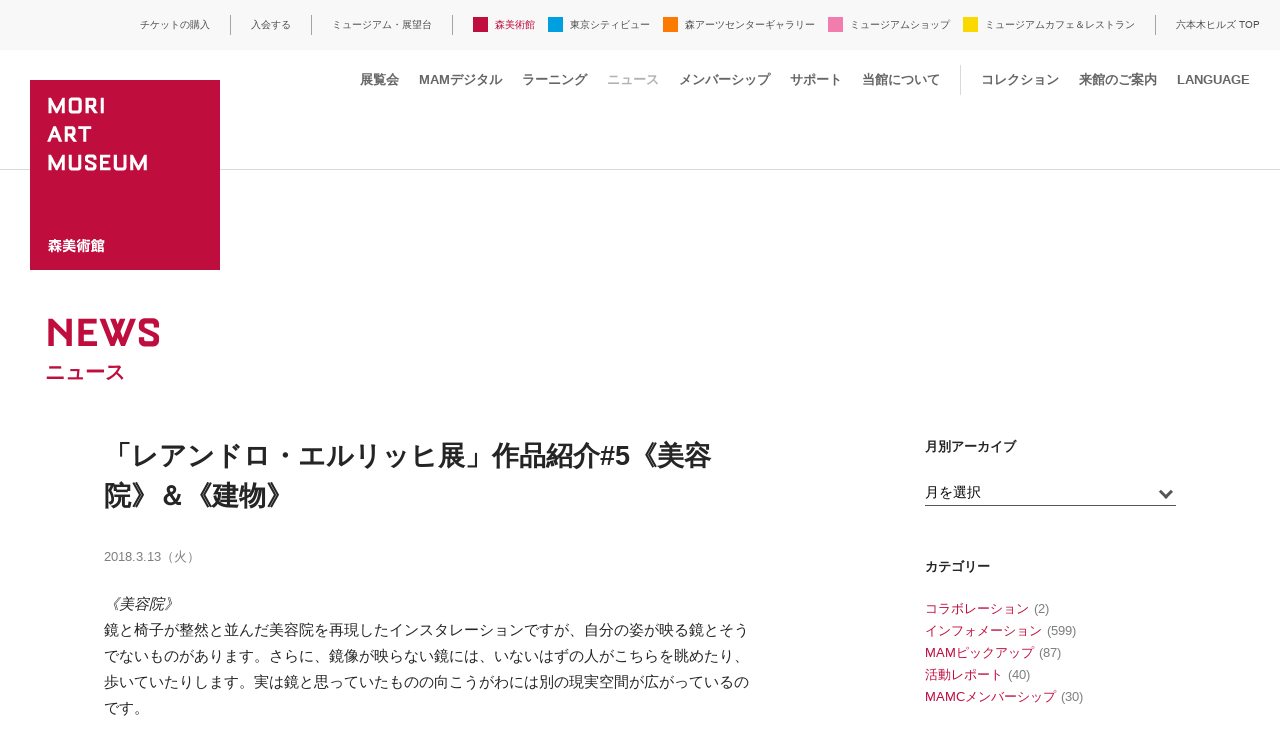

--- FILE ---
content_type: text/html
request_url: https://www.mori.art.museum/jp/news/2018/03/982/index.html
body_size: 47007
content:
<!DOCTYPE html>
<html lang="ja" class="device-lang-jp">
  <head prefix="og:http://ogp.me/ns# fb:http://ogp.me/ns/fb#">
    <meta charset="UTF-8">
    <title>「レアンドロ・エルリッヒ展」作品紹介#5《美容院》＆《建物》 | 森美術館 - MORI ART MUSEUM</title>
    <meta name="description" content="現代アートを中心にファッション、建築、デザイン、写真、映像など様々なジャンルの展覧会を開催。">
    <meta name="keywords" content="六本木ヒルズ,森美術館,森アーツ,MORI ART MUSEUM,六本木,美術館,展覧会情報,MAM,アート,芸術,片岡,カタオカ,片岡真実,Kataoka">
    <script>(function(ua, pc, sp) { document.write( (/(iphone|ipod)/.test(ua) || (/android/.test(ua) && ua.indexOf('mobile') > -1) ? sp : pc) ) } )(navigator.userAgent.toLowerCase(),
    '<meta name="viewport" content="width=device-width">',
    '<meta name="viewport" content="width=device-width, initial-scale=1.0, minimum-scale=1.0, maximum-scale=1.0, user-scalable=no, shrink-to-fit=no">');</script>
    <meta name="format-detection" content="telephone=no">
    <meta property="og:image" content="http://www.mori.art.museum/files/news/2018/02/02/9_thum_.jpg">
    <meta property="og:type" content="article">
<link rel="stylesheet" type="text/css" href="../../../../common/css/base.css?20260105132609">
<script src="../../../../../common/js/jquery.min.js"></script>
<script src="../../../../../common/js/pointer_events_polyfill.js"></script>
<script src="/common/api/common.php?20260123171941"></script>
<script src="/common/js/changeDisplay.js"></script>
<script src="../../../../common/js/common.js?20260105132609"></script>
<!--[if lt IE 9]>
  <script src="../../../../../common/js/html5shiv.js"></script>
  <script src="../../../../../common/js/selectivizr-min.js"></script>
<![endif]-->
<meta name="twitter:card" content="summary_large_image">
<meta name="twitter:site" content="@mori_art_museum">
<script>
  (function(i,s,o,g,r,a,m){i['GoogleAnalyticsObject']=r;i[r]=i[r]||function(){
  (i[r].q=i[r].q||[]).push(arguments)},i[r].l=1*new Date();a=s.createElement(o),
  m=s.getElementsByTagName(o)[0];a.async=1;a.src=g;m.parentNode.insertBefore(a,m)
  })(window,document,'script','//www.google-analytics.com/analytics.js','ga');
ga('create', 'UA-1962808-6', 'auto', 'newTracker', {'allowLinker': true});
ga('require', 'linker');
ga('linker:autoLink', ['roppongihills.com', 'arkhills.com', 'toranomonhills.com', 'omotesandohills.com', 'mori.co.jp', 'academyhills.com', 'hillscard.com', 'moriliving.com', 'hillslife.jp']);
ga('newTracker.send', 'pageview');
</script>
<!-- Google tag (gtag.js) -->
<script async src="https://www.googletagmanager.com/gtag/js?id=G-LQDPRFB5T1"></script>
<script>
  window.dataLayer = window.dataLayer || [];
  function gtag(){dataLayer.push(arguments);}
  gtag('js', new Date());
  gtag('config', 'G-LQDPRFB5T1');
</script>
<!-- Global site tag (gtag.js) - Google Analytics -->
<script async src="https://www.googletagmanager.com/gtag/js?id=UA-4983282-1"></script>
<script>
  window.dataLayer = window.dataLayer || [];
  function gtag(){dataLayer.push(arguments);}
  gtag('js', new Date());
  gtag('config', 'UA-4983282-1');
  gtag('config', 'AW-791485079');
</script>
<!-- Google tag (gtag.js) -->
<script async src="https://www.googletagmanager.com/gtag/js?id=AW-10935734021"></script>
<script>
  window.dataLayer = window.dataLayer || [];
  function gtag(){dataLayer.push(arguments);}
  gtag('js', new Date());
  gtag('config', 'AW-10935734021');
</script>
<!-- Event snippet for ページビュー conversion page -->
<script>
  gtag('event', 'conversion', {'send_to': 'AW-10935734021/e1mMCI-fnowYEIWeyN4o'});
</script>
<!-- User Insight PCDF Code Start : mori.art.museum -->
<script type="text/javascript">
var _uic = _uic ||{}; var _uih = _uih ||{};_uih['id'] = 53318;
_uih['lg_id'] = '';
_uih['fb_id'] = '';
_uih['tw_id'] = '';
_uih['uigr_1'] = ''; _uih['uigr_2'] = ''; _uih['uigr_3'] = ''; _uih['uigr_4'] = ''; _uih['uigr_5'] = '';
_uih['uigr_6'] = ''; _uih['uigr_7'] = ''; _uih['uigr_8'] = ''; _uih['uigr_9'] = ''; _uih['uigr_10'] = '';
/* DO NOT ALTER BELOW THIS LINE */
/* WITH FIRST PARTY COOKIE */
(function() {
var bi = document.createElement('script');bi.type = 'text/javascript'; bi.async = true;
bi.src = '//cs.nakanohito.jp/b3/bi.js';
var s = document.getElementsByTagName('script')[0];s.parentNode.insertBefore(bi, s);
})();
</script>
<!-- User Insight PCDF Code End : mori.art.museum -->
<meta name="google-site-verification" content="DX9hmzrfDT7XB2qVnx4ckyBHJ8K8nHrePsjK3dE73D0" />
<!-- Facebook Pixel Code -->
<script>
!function(f,b,e,v,n,t,s)
{if(f.fbq)return;n=f.fbq=function(){n.callMethod?
n.callMethod.apply(n,arguments):n.queue.push(arguments)};
if(!f._fbq)f._fbq=n;n.push=n;n.loaded=!0;n.version='2.0';
n.queue=[];t=b.createElement(e);t.async=!0;
t.src=v;s=b.getElementsByTagName(e)[0];
s.parentNode.insertBefore(t,s)}(window,document,'script',
'https://connect.facebook.net/en_US/fbevents.js');
 fbq('init', '508869619296543'); 
fbq('track', 'PageView');
</script>
<noscript>
 <img height="1" width="1" 
src="https://www.facebook.com/tr?id=508869619296543&ev=PageView
&noscript=1"/>
</noscript>
<!-- End Facebook Pixel Code -->
  </head>
  <body class="newsDetail">
    <div class="global-wrapper">
        <header class="global-header">
          <div class="mam_logo"><a href="../../../../index.html"><img class="pcOnly" src="../../../../common/img/mam_logo.svg" alt="MORI ART MUSEUM　森美術館"><img class="spOnly" src="../../../../common/img/mam_logo_small.svg" alt="MORI ART MUSEUM　森美術館"></a></div>
        <button class="global-menuButton sp_menu spOnly"><span></span><span></span><span></span></button>
        <div class="global-headerInner">
          <nav class="global-headerNav">
            <ul class="headerNav-link">
            <li class="pcOnly"><a href="https://visit.mam-tcv-macg-hills.com/" target="_blank">チケットの購入</a></li>
            <li class="pcOnly"><a href="https://visit.mam-tcv-macg-hills.com/#membership_passport" target="_blank">入会する</a></li>
              <li class="pcOnly"><a href="https://art-view.roppongihills.com/jp/">ミュージアム・展望台</a></li>
              <li>
                <ul class="headerNav-common">
                  <li class="pcOnly headerNav-common_mam headerNav-common_active"><a href="../../../../index.html">森美術館</a></li><li class="headerNav-common_mam spOnly"><a href="../../../../exhibitions/index.html">展覧会</a></li>
                  <li class="headerNav-common_mam spOnly"><a href="../../../../mamdigital/index.html">MAMデジタル</a></li><li class="headerNav-common_mam spOnly"><a href="../../../../learning/index.html">ラーニング</a></li>
                  <li class="headerNav-common_mam spOnly"><a href="../../../index.html">ニュース</a></li><li class="headerNav-common_mam spOnly"><a href="../../../../mamc/index.html">メンバーシップ</a></li>
					<li class="headerNav-common_mam spOnly"><a href="../../../../support/index.html">サポート</a></li>
                  <li class="headerNav-common_mam spOnly"><a href="../../../../about/index.html">当館について</a></li><!--<li class="headerNav-common_mam spOnly"><a href="https://tcv.roppongihills.com/jp/passport/">年間パスポート</a></li>-->
                  <li class="headerNav-common_mam spOnly"><a href="../../../../collection/index.html">コレクション</a></li><!--<li class="headerNav-common_mam spOnly"><a href="https://art-view.roppongihills.com/jp/waitingtime/">施設の待ち時間</a></li>--><li class="headerNav-common_mam spOnly"><a href="https://art-view.roppongihills.com/jp/info/">来館のご案内</a></li>
                  <li class="headerNav-common_mam spOnly"><a href="https://visit.mam-tcv-macg-hills.com/" target="_blank">チケットの購入</a></li><li class="headerNav-common_mam spOnly"><a href="https://visit.mam-tcv-macg-hills.com/#membership_passport" target="_blank">入会する</a></li><li class="headerNav-common_tcv"><a href="https://tcv.roppongihills.com/jp/">東京シティビュー</a></li><li class="headerNav-common_macg"><a href="https://macg.roppongihills.com/jp/">森アーツセンターギャラリー</a></li>
                  <li class="headerNav-common_shop"><a href="https://art-view.roppongihills.com/jp/shop/">ミュージアムショップ</a></li>
                  <li class="headerNav-common_restaurant"><a href="https://art-view.roppongihills.com/jp/cafe-restaurant/">ミュージアムカフェ＆レストラン</a></li>
                  <li class="headerNav-common_5253 spOnly"><a href="https://art-view.roppongihills.com/jp/">ミュージアム・展望台</a></li>
                  <li class="headerNav-common_mam module-accordion global-language spOnly"><a href="#">LANGUAGE</a>
                    <ul>
                      <li><a href="../../../../../en/news/2018/03/982/index.html">English</a></li>
                      <li><a href="index.html">日本語</a></li>
                      <li><a href="https://art-view.roppongihills.com/cn/">簡体中文</a></li>
                      <li><a href="https://art-view.roppongihills.com/tw/">繁體中文</a></li>
                      <li><a href="https://art-view.roppongihills.com/ko/">한국어</a></li>
                    </ul>
                  </li>
                </ul>
              </li>
              <li class="headerNav-hills module-accordion"><a href="https://www.roppongihills.com/" target="_blank"><span class="pcOnly">六本木ヒルズ TOP</span><img class="spOnly" src="../../../../common/img/hills_logo.svg" alt="六本木ヒルズ"></a>
                <ul class="headerNav-hillsLink">
                  <li class="spOnly"><a href="https://www.roppongihills.com/" target="_blank">六本木ヒルズ TOP</a></li>
                  <li><a href="https://www.roppongihills.com/events/" target="_blank">イベント</a></li>
                  <li><a href="https://www.roppongihills.com/shops_restaurants/" target="_blank">ショップ＆レストラン</a></li>
                  <li><a href="https://www.roppongihills.com/cinema/" target="_blank">映画館</a></li>
                  <li><a href="https://www.roppongihills.com/hotel/" target="_blank">ホテル</a></li>
                  <li><a href="https://www.roppongihills.com/facilities/" target="_blank">その他施設</a></li>
                  <li><a href="https://www.roppongihills.com/access/" target="_blank">アクセス</a></li>
                  <li><a href="https://www.roppongihills.com/information/" target="_blank">インフォメーション</a></li>
                </ul>
              </li>
            </ul>
          </nav>
            <div class="global-facilitiesNav pcOnly">
            <ul class="facilitiesNav-link">
              <li class="logo_small"><a href="../../../../index.html"><img src="../../../../common/img/mam_logo_small.svg" alt="MORI ART MUSEUM　森美術館"></a></li>
              <li class="facilitiesNav-link_exhibitions"><a href="../../../../exhibitions/index.html">展覧会</a></li>
              <li class="facilitiesNav-link_mamdigital"><a href="../../../../mamdigital/index.html">MAMデジタル</a></li> 
              <li class="facilitiesNav-link_learning"><a href="../../../../learning/index.html">ラーニング</a></li>
              <li class="facilitiesNav-link_news"><a href="../../../index.html">ニュース</a></li>
              <li class="facilitiesNav-link_mamc"><a href="../../../../mamc/index.html">メンバーシップ</a></li>
				<li class="facilitiesNav-link_mamc"><a href="../../../../support/index.html">サポート</a></li>
              <li class="facilitiesNav-link_about"><a href="../../../../about/index.html">当館について</a></li>
              <!--<li class="facilitiesNav-link_passport"><a href="https://tcv.roppongihills.com/jp/passport/">年間パスポート</a></li>-->
              <li class="facilitiesNav-link_collection"><a href="../../../../collection/index.html">コレクション</a></li>
              <li class="facilitiesNav-link_info"><a href="https://art-view.roppongihills.com/jp/info/">来館のご案内</a></li>
              <li class="module-accordion global-language"><a href="#">LANGUAGE</a>
                <ul>
                  <li><a href="../../../../../en/news/2018/03/982/index.html">English</a></li>
                  <li><a href="index.html">日本語</a></li>
                  <li><a href="https://art-view.roppongihills.com/cn/">簡体中文</a></li>
                  <li><a href="https://art-view.roppongihills.com/tw/">繁體中文</a></li>
                  <li><a href="https://art-view.roppongihills.com/ko/">한국어</a></li>
                </ul>
              </li>
            </ul>
          </div>
        </div>
      </header>
  <section class="global-contents">
    <div class="headingSet">
      <h1 class="heading-main">NEWS</h1>
        <p class="heading-sub">ニュース</p>
    </div>
    <div class="module-grid content">
      <div class="module-gridItem8 content-main">
        <h2 class="newsDetail-title">「レアンドロ・エルリッヒ展」作品紹介#5《美容院》＆《建物》</h2>
        <p class="newsDetail-date">2018.3.13（火）</p>
          <div><em>《美容院》</em></div>
<p>鏡と椅子が整然と並んだ美容院を再現したインスタレーションですが、自分の姿が映る鏡とそうでないものがあります。さらに、鏡像が映らない鏡には、いないはずの人がこちらを眺めたり、歩いていたりします。実は鏡と思っていたものの向こうがわには別の現実空間が広がっているのです。<br /> エルリッヒは「鏡と対面すると自分の顔が見えるに違いない」という私たちの思い込みを利用し、本作のような鏡とただの枠で区切られた空洞を混在させた作品をしばしば制作しています。「瀬戸内国際芸術祭2010」で発表された《二重の茶室》がその一例です。</p>
<!-- 作品画像・キャプション -->
<div class="content-img">
<figure><img alt="レアンドロ・エルリッヒ 《美容院》" src="../../../../../files/news/2018/02/02/pic9.jpg" /> <figcaption class="taL"> レアンドロ・エルリッヒ<br /> 《美容院》<br /> 2008/2017年<br /> 木材、鏡、椅子、アルミサッシ、照明<br /> 980&times;684&times;280 cm<br /> 展示風景：「レアンドロ・エルリッヒ展：見ることのリアル」森美術館、2017年<br /> 撮影：御厨慎一郎 </figcaption></figure>
</div>
<!-- 作品画像・キャプション -->
<div><em>《建物》</em></div>
<p>人々が重力に逆らって、各々の好きなポーズで建物のファサードにぶら下がったり、立ったりしている様子を楽しめる参加型の大型インスタレーション。床面に設置されたファサードに対して、約45度の傾きで大きな鏡面が設置されており、人々はそのファサードの上で、鏡を見ながら思い思いのポーズをとり楽しむのです。こうした作品は、「建物のファサードは地面に垂直に建っているはずだ」という私たちの既成概念を利用しています。作品に参加している観客を、別の人々が作品の一部として鑑賞できるという意味では、パフォーマンスの要素も含む参加型作品といえるでしょう。</p>
<!-- 作品画像・キャプション -->
<div class="content-img content-imgW75">
<figure><img alt="レアンドロ・エルリッヒ 《建物》" src="../../../../../files/news/2018/02/02/pic10.jpg" /> <figcaption class="taL"> レアンドロ・エルリッヒ<br /> 《建物》<br /> 2004/2017年<br /> インクジェット出力シート、アルミニウム製トラス・フレーム、木材、照明、鏡面シート<br /> 600&times;900&times;550 cm<br /> 展示風景：「レアンドロ・エルリッヒ展：見ることのリアル」森美術館、2017年<br /> 撮影：長谷川健太<br /> Courtesy: Galleria Continua </figcaption></figure>
</div>
<!-- 作品画像・キャプション -->
          <div class="newsDetail-tag category-mam">
            <p>タグ</p>
            <ul class="tagList">
              <li><a href="../../../keyword/cat81/index.html">レアンドロ･エルリッヒ展</a></li>
            </ul>
          </div>
        <div class="content-snsButton">
          <ul class="snsButton-list pcOnly">
            <li><a href="http://www.facebook.com/share.php?u=http://www.mori.art.museum/jp/news/2018/03/982/" target="_blank" onclick="window.open(this.href, 'FBwindow', 'width=650, height=450, menubar=no, toolbar=no, scrollbars=yes'); return false;"><img src="../../../../common/img/icon_fb.svg" alt="シェアする"></a></li>
            <li><a href="https://twitter.com/share?url=https://www.mori.art.museum/jp/news/2018/03/982/&text=%E3%80%8C%E3%83%AC%E3%82%A2%E3%83%B3%E3%83%89%E3%83%AD%E3%83%BB%E3%82%A8%E3%83%AB%E3%83%AA%E3%83%83%E3%83%92%E5%B1%95%E3%80%8D%E4%BD%9C%E5%93%81%E7%B4%B9%E4%BB%8B%235%E3%80%8A%E7%BE%8E%E5%AE%B9%E9%99%A2%E3%80%8B%EF%BC%86%E3%80%8A%E5%BB%BA%E7%89%A9%E3%80%8B%20%7C%20%E6%A3%AE%E7%BE%8E%E8%A1%93%E9%A4%A8%20-%20MORI%20ART%20MUSEUM" target="_blank" onclick="window.open(this.href, 'tweetwindow', 'width=650, height=470, personalbar=0, toolbar=0, scrollbars=1, sizable=1'); return false;"><img src="../../../../common/img/icon_tw.svg" alt="ツイートする"></a></li>
          </ul>
          <ul class="snsButton-list spOnly">
            <li><a href="http://www.facebook.com/share.php?u=http://www.mori.art.museum/jp/news/2018/03/982/" target="_blank" onclick="window.open(this.href, 'FBwindow', 'width=650, height=450, menubar=no, toolbar=no, scrollbars=yes'); return false;"><img src="../../../../common/img/icon_fb.svg" alt="シェアする"></a></li>
            <li><a href="https://twitter.com/share?url=https://www.mori.art.museum/jp/news/2018/03/982/&text=%E3%80%8C%E3%83%AC%E3%82%A2%E3%83%B3%E3%83%89%E3%83%AD%E3%83%BB%E3%82%A8%E3%83%AB%E3%83%AA%E3%83%83%E3%83%92%E5%B1%95%E3%80%8D%E4%BD%9C%E5%93%81%E7%B4%B9%E4%BB%8B%235%E3%80%8A%E7%BE%8E%E5%AE%B9%E9%99%A2%E3%80%8B%EF%BC%86%E3%80%8A%E5%BB%BA%E7%89%A9%E3%80%8B%20%7C%20%E6%A3%AE%E7%BE%8E%E8%A1%93%E9%A4%A8%20-%20MORI%20ART%20MUSEUM" target="_blank" onclick="window.open(this.href, 'tweetwindow', 'width=650, height=470, personalbar=0, toolbar=0, scrollbars=1, sizable=1'); return false;"><img src="../../../../common/img/icon_tw.svg" alt="ツイートする"></a></li>
            <li><a href="http://line.me/R/msg/text/?%E3%80%8C%E3%83%AC%E3%82%A2%E3%83%B3%E3%83%89%E3%83%AD%E3%83%BB%E3%82%A8%E3%83%AB%E3%83%AA%E3%83%83%E3%83%92%E5%B1%95%E3%80%8D%E4%BD%9C%E5%93%81%E7%B4%B9%E4%BB%8B%235%E3%80%8A%E7%BE%8E%E5%AE%B9%E9%99%A2%E3%80%8B%EF%BC%86%E3%80%8A%E5%BB%BA%E7%89%A9%E3%80%8B%20%7C%20%E6%A3%AE%E7%BE%8E%E8%A1%93%E9%A4%A8%20-%20MORI%20ART%20MUSEUM%0D%0Ahttp://www.mori.art.museum/jp/news/2018/03/982/" target="_blank"><img src="../../../../common/img/icon_line.svg" alt="LINEで送る"></a></li>
          </ul>
        </div>
        <div id="mt-viewPaging" class="newsDetail-link">
          <div id="mt-viewPrev" class="newsDetail-link_prev"></div>
          <div id="mt-viewNext" class="newsDetail-link_next"></div>
        </div>
        <script>
        (function($) {
          return $.ajax({
            url: '/jp/news/common/api/entries.json?' + (new Date().getTime()),
            dataType: 'json'
          }).done(function(response) {
            var
            entryId = '982',
            index,
            isNext,
            isPrev;
            if (!response || !response.ids.hasOwnProperty(entryId)) {
              return __$dataNone();
            }
            index = response.ids[entryId];
            isNext = __$createPager(response.datas[index - 1], '#mt-viewNext', 'next');
            isPrev = __$createPager(response.datas[index + 1], '#mt-viewPrev', 'prev');
            if (!isNext && !isPrev) {
              return __$dataNone();
            }
          });
          function __$createPager(data, selector, type) {
            selector = document.querySelector(selector);
            if (!selector || !data) { return false; }
            var
            caption = type == 'next' ? '次へ' : '前へ';
            html = '';
            html += '<a href="' + data.link + '"' + (data.linkType ? ' target="_blank"' : '') + '>';
            html += '<span>' + caption + '</span>' + data.title;
            html += '</a>';
            selector.innerHTML = html;
            return true;
          }
          function __$dataNone() {
            $('#mt-viewPaging').remove();
          }
        })(jQuery);
        </script>
      </div>
      <div class="module-gridItem4 content-side pcOnly">
        <h2 class="newsSide-title">月別アーカイブ</h2>
<div class="selectSearch-list">
  <p class="module-select newsSide-select">
    <select class="selectLink">
      <option value="">月を選択</option>
            <option value="/jp/news/2026/01/">2026.1</option>
            <option value="/jp/news/2025/12/">2025.12</option>
            <option value="/jp/news/2025/11/">2025.11</option>
            <option value="/jp/news/2025/10/">2025.10</option>
            <option value="/jp/news/2025/09/">2025.9</option>
            <option value="/jp/news/2025/08/">2025.8</option>
            <option value="/jp/news/2025/07/">2025.7</option>
            <option value="/jp/news/2025/06/">2025.6</option>
            <option value="/jp/news/2025/05/">2025.5</option>
            <option value="/jp/news/2025/04/">2025.4</option>
            <option value="/jp/news/2025/03/">2025.3</option>
            <option value="/jp/news/2025/02/">2025.2</option>
            <option value="/jp/news/2025/01/">2025.1</option>
            <option value="/jp/news/2024/12/">2024.12</option>
            <option value="/jp/news/2024/11/">2024.11</option>
            <option value="/jp/news/2024/10/">2024.10</option>
            <option value="/jp/news/2024/09/">2024.9</option>
            <option value="/jp/news/2024/08/">2024.8</option>
            <option value="/jp/news/2024/07/">2024.7</option>
            <option value="/jp/news/2024/06/">2024.6</option>
            <option value="/jp/news/2024/05/">2024.5</option>
            <option value="/jp/news/2024/04/">2024.4</option>
            <option value="/jp/news/2024/03/">2024.3</option>
            <option value="/jp/news/2024/02/">2024.2</option>
            <option value="/jp/news/2024/01/">2024.1</option>
            <option value="/jp/news/2023/12/">2023.12</option>
            <option value="/jp/news/2023/11/">2023.11</option>
            <option value="/jp/news/2023/10/">2023.10</option>
            <option value="/jp/news/2023/09/">2023.9</option>
            <option value="/jp/news/2023/08/">2023.8</option>
            <option value="/jp/news/2023/07/">2023.7</option>
            <option value="/jp/news/2023/06/">2023.6</option>
            <option value="/jp/news/2023/05/">2023.5</option>
            <option value="/jp/news/2023/04/">2023.4</option>
            <option value="/jp/news/2023/03/">2023.3</option>
            <option value="/jp/news/2023/02/">2023.2</option>
            <option value="/jp/news/2023/01/">2023.1</option>
            <option value="/jp/news/2022/12/">2022.12</option>
            <option value="/jp/news/2022/11/">2022.11</option>
            <option value="/jp/news/2022/10/">2022.10</option>
            <option value="/jp/news/2022/09/">2022.9</option>
            <option value="/jp/news/2022/08/">2022.8</option>
            <option value="/jp/news/2022/07/">2022.7</option>
            <option value="/jp/news/2022/06/">2022.6</option>
            <option value="/jp/news/2022/05/">2022.5</option>
            <option value="/jp/news/2022/04/">2022.4</option>
            <option value="/jp/news/2022/03/">2022.3</option>
            <option value="/jp/news/2022/02/">2022.2</option>
            <option value="/jp/news/2022/01/">2022.1</option>
            <option value="/jp/news/2021/12/">2021.12</option>
            <option value="/jp/news/2021/11/">2021.11</option>
            <option value="/jp/news/2021/10/">2021.10</option>
            <option value="/jp/news/2021/09/">2021.9</option>
            <option value="/jp/news/2021/08/">2021.8</option>
            <option value="/jp/news/2021/07/">2021.7</option>
            <option value="/jp/news/2021/06/">2021.6</option>
            <option value="/jp/news/2021/05/">2021.5</option>
            <option value="/jp/news/2021/04/">2021.4</option>
            <option value="/jp/news/2021/03/">2021.3</option>
            <option value="/jp/news/2021/02/">2021.2</option>
            <option value="/jp/news/2021/01/">2021.1</option>
            <option value="/jp/news/2020/12/">2020.12</option>
            <option value="/jp/news/2020/11/">2020.11</option>
            <option value="/jp/news/2020/10/">2020.10</option>
            <option value="/jp/news/2020/09/">2020.9</option>
            <option value="/jp/news/2020/08/">2020.8</option>
            <option value="/jp/news/2020/07/">2020.7</option>
            <option value="/jp/news/2020/06/">2020.6</option>
            <option value="/jp/news/2020/05/">2020.5</option>
            <option value="/jp/news/2020/04/">2020.4</option>
            <option value="/jp/news/2020/03/">2020.3</option>
            <option value="/jp/news/2020/02/">2020.2</option>
            <option value="/jp/news/2020/01/">2020.1</option>
            <option value="/jp/news/2019/12/">2019.12</option>
            <option value="/jp/news/2019/11/">2019.11</option>
            <option value="/jp/news/2019/10/">2019.10</option>
            <option value="/jp/news/2019/09/">2019.9</option>
            <option value="/jp/news/2019/08/">2019.8</option>
            <option value="/jp/news/2019/07/">2019.7</option>
            <option value="/jp/news/2019/06/">2019.6</option>
            <option value="/jp/news/2019/05/">2019.5</option>
            <option value="/jp/news/2019/04/">2019.4</option>
            <option value="/jp/news/2019/03/">2019.3</option>
            <option value="/jp/news/2019/02/">2019.2</option>
            <option value="/jp/news/2019/01/">2019.1</option>
            <option value="/jp/news/2018/12/">2018.12</option>
            <option value="/jp/news/2018/11/">2018.11</option>
            <option value="/jp/news/2018/10/">2018.10</option>
            <option value="/jp/news/2018/09/">2018.9</option>
            <option value="/jp/news/2018/08/">2018.8</option>
            <option value="/jp/news/2018/07/">2018.7</option>
            <option value="/jp/news/2018/06/">2018.6</option>
            <option value="/jp/news/2018/05/">2018.5</option>
            <option value="/jp/news/2018/04/">2018.4</option>
            <option value="/jp/news/2018/03/">2018.3</option>
            <option value="/jp/news/2018/02/">2018.2</option>
            <option value="/jp/news/2018/01/">2018.1</option>
            <option value="/jp/news/2017/12/">2017.12</option>
            <option value="/jp/news/2017/11/">2017.11</option>
            <option value="/jp/news/2017/10/">2017.10</option>
            <option value="/jp/news/2017/09/">2017.9</option>
            <option value="/jp/news/2017/08/">2017.8</option>
            <option value="/jp/news/2017/07/">2017.7</option>
            <option value="/jp/news/2017/06/">2017.6</option>
            <option value="/jp/news/2017/05/">2017.5</option>
            <option value="/jp/news/2017/04/">2017.4</option>
            <option value="/jp/news/2016/06/">2016.6</option>
    </select>
  </p>
</div>
      <h2 class="newsSide-title">カテゴリー</h2>
      <ul class="newsSide-list">
        <li><a href="/jp/news/category/cat47/">コラボレーション</a>(2)</li>
        <li><a href="/jp/news/category/cat39/">インフォメーション</a>(599)</li>
        <li><a href="/jp/news/category/mam/">MAMピックアップ</a>(87)</li>
        <li><a href="/jp/news/category/cat38/">活動レポート</a>(40)</li>
        <li><a href="/jp/news/category/mamc/">MAMCメンバーシップ</a>(30)</li>
      </ul>
<p class="bnr_blogArchive"><a href="/blog/" target="_blank"><img src="/jp/common/img/bnr_blogArchive.svg" alt="MORI ART MUSEUM BLOG ARCHIVE　2017年6月までのブログはこちら"></a></p>

      </div>
    </div>
    <div class="content-relation">
      <h2 class="content-relation_title">関連ニュース</h2>
      <div class="module-grid thumbnailList newsList">
  <div class="module-gridItem3 category-mam">
      <a href="../../04/1081/index.html">
  <div class="newsList-img img-placeholder50"><img src="../../../../../assets_c/2018/04/171121_0109_thum-thumb-450xauto-2311.jpg" alt=""></div>
  <p class="newsList-date">2018.4.4（水）</p>
  <p class="newsList-title">来場者61万人突破！「レアンドロ・エルリッヒ展」閉幕</p>
</a>
  </div>
  <div class="module-gridItem3 category-mam">
      <a href="../1054/index.html">
  <div class="newsList-img img-placeholder50"><img src="../../../../../assets_c/2018/03/lea_logo_blue-thumb-450xauto-2126.png" alt=""></div>
  <p class="newsList-date">2018.3.6（火）</p>
  <p class="newsList-title">ハッシュタグキャンペーン「#レアンドロエルリッヒ展は4月1日まで」！</p>
</a>
  </div>
  <div class="module-gridItem3 category-mam">
      <a href="../980/index.html">
  <div class="newsList-img img-placeholder50"><img src="../../../../../assets_c/2018/02/7_thum-thumb-450xauto-1882.jpg" alt=""></div>
  <p class="newsList-date">2018.3.6（火）</p>
  <p class="newsList-title">「レアンドロ・エルリッヒ展」作品紹介#4《試着室》＆《エレベーター》</p>
</a>
  </div>
  <div class="module-gridItem3 category-mam">
      <a href="../../02/978/index.html">
  <div class="newsList-img img-placeholder50"><img src="../../../../../assets_c/2018/02/5_thum-thumb-450xauto-1879.jpg" alt=""></div>
  <p class="newsList-date">2018.2.27（火）</p>
  <p class="newsList-title">「レアンドロ・エルリッヒ展」作品紹介#3《隣人》＆《失われた庭》</p>
</a>
  </div>
        <p><a class="btn-baseL btn-border btn-arrow spOnly" href="../../../index.html">最新ニュース一覧</a></p>
      </div>
    </div>
    <div class="newsArchive selectSearch-list spOnly">
      <p class="module-select selectGray">
  <select class="selectLink">
    <option value="/jp/news/">月別アーカイブ</option>
          <option value="/jp/news/2026/01/">2026.1</option>
          <option value="/jp/news/2025/12/">2025.12</option>
          <option value="/jp/news/2025/11/">2025.11</option>
          <option value="/jp/news/2025/10/">2025.10</option>
          <option value="/jp/news/2025/09/">2025.9</option>
          <option value="/jp/news/2025/08/">2025.8</option>
          <option value="/jp/news/2025/07/">2025.7</option>
          <option value="/jp/news/2025/06/">2025.6</option>
          <option value="/jp/news/2025/05/">2025.5</option>
          <option value="/jp/news/2025/04/">2025.4</option>
          <option value="/jp/news/2025/03/">2025.3</option>
          <option value="/jp/news/2025/02/">2025.2</option>
          <option value="/jp/news/2025/01/">2025.1</option>
          <option value="/jp/news/2024/12/">2024.12</option>
          <option value="/jp/news/2024/11/">2024.11</option>
          <option value="/jp/news/2024/10/">2024.10</option>
          <option value="/jp/news/2024/09/">2024.9</option>
          <option value="/jp/news/2024/08/">2024.8</option>
          <option value="/jp/news/2024/07/">2024.7</option>
          <option value="/jp/news/2024/06/">2024.6</option>
          <option value="/jp/news/2024/05/">2024.5</option>
          <option value="/jp/news/2024/04/">2024.4</option>
          <option value="/jp/news/2024/03/">2024.3</option>
          <option value="/jp/news/2024/02/">2024.2</option>
          <option value="/jp/news/2024/01/">2024.1</option>
          <option value="/jp/news/2023/12/">2023.12</option>
          <option value="/jp/news/2023/11/">2023.11</option>
          <option value="/jp/news/2023/10/">2023.10</option>
          <option value="/jp/news/2023/09/">2023.9</option>
          <option value="/jp/news/2023/08/">2023.8</option>
          <option value="/jp/news/2023/07/">2023.7</option>
          <option value="/jp/news/2023/06/">2023.6</option>
          <option value="/jp/news/2023/05/">2023.5</option>
          <option value="/jp/news/2023/04/">2023.4</option>
          <option value="/jp/news/2023/03/">2023.3</option>
          <option value="/jp/news/2023/02/">2023.2</option>
          <option value="/jp/news/2023/01/">2023.1</option>
          <option value="/jp/news/2022/12/">2022.12</option>
          <option value="/jp/news/2022/11/">2022.11</option>
          <option value="/jp/news/2022/10/">2022.10</option>
          <option value="/jp/news/2022/09/">2022.9</option>
          <option value="/jp/news/2022/08/">2022.8</option>
          <option value="/jp/news/2022/07/">2022.7</option>
          <option value="/jp/news/2022/06/">2022.6</option>
          <option value="/jp/news/2022/05/">2022.5</option>
          <option value="/jp/news/2022/04/">2022.4</option>
          <option value="/jp/news/2022/03/">2022.3</option>
          <option value="/jp/news/2022/02/">2022.2</option>
          <option value="/jp/news/2022/01/">2022.1</option>
          <option value="/jp/news/2021/12/">2021.12</option>
          <option value="/jp/news/2021/11/">2021.11</option>
          <option value="/jp/news/2021/10/">2021.10</option>
          <option value="/jp/news/2021/09/">2021.9</option>
          <option value="/jp/news/2021/08/">2021.8</option>
          <option value="/jp/news/2021/07/">2021.7</option>
          <option value="/jp/news/2021/06/">2021.6</option>
          <option value="/jp/news/2021/05/">2021.5</option>
          <option value="/jp/news/2021/04/">2021.4</option>
          <option value="/jp/news/2021/03/">2021.3</option>
          <option value="/jp/news/2021/02/">2021.2</option>
          <option value="/jp/news/2021/01/">2021.1</option>
          <option value="/jp/news/2020/12/">2020.12</option>
          <option value="/jp/news/2020/11/">2020.11</option>
          <option value="/jp/news/2020/10/">2020.10</option>
          <option value="/jp/news/2020/09/">2020.9</option>
          <option value="/jp/news/2020/08/">2020.8</option>
          <option value="/jp/news/2020/07/">2020.7</option>
          <option value="/jp/news/2020/06/">2020.6</option>
          <option value="/jp/news/2020/05/">2020.5</option>
          <option value="/jp/news/2020/04/">2020.4</option>
          <option value="/jp/news/2020/03/">2020.3</option>
          <option value="/jp/news/2020/02/">2020.2</option>
          <option value="/jp/news/2020/01/">2020.1</option>
          <option value="/jp/news/2019/12/">2019.12</option>
          <option value="/jp/news/2019/11/">2019.11</option>
          <option value="/jp/news/2019/10/">2019.10</option>
          <option value="/jp/news/2019/09/">2019.9</option>
          <option value="/jp/news/2019/08/">2019.8</option>
          <option value="/jp/news/2019/07/">2019.7</option>
          <option value="/jp/news/2019/06/">2019.6</option>
          <option value="/jp/news/2019/05/">2019.5</option>
          <option value="/jp/news/2019/04/">2019.4</option>
          <option value="/jp/news/2019/03/">2019.3</option>
          <option value="/jp/news/2019/02/">2019.2</option>
          <option value="/jp/news/2019/01/">2019.1</option>
          <option value="/jp/news/2018/12/">2018.12</option>
          <option value="/jp/news/2018/11/">2018.11</option>
          <option value="/jp/news/2018/10/">2018.10</option>
          <option value="/jp/news/2018/09/">2018.9</option>
          <option value="/jp/news/2018/08/">2018.8</option>
          <option value="/jp/news/2018/07/">2018.7</option>
          <option value="/jp/news/2018/06/">2018.6</option>
          <option value="/jp/news/2018/05/">2018.5</option>
          <option value="/jp/news/2018/04/">2018.4</option>
          <option value="/jp/news/2018/03/">2018.3</option>
          <option value="/jp/news/2018/02/">2018.2</option>
          <option value="/jp/news/2018/01/">2018.1</option>
          <option value="/jp/news/2017/12/">2017.12</option>
          <option value="/jp/news/2017/11/">2017.11</option>
          <option value="/jp/news/2017/10/">2017.10</option>
          <option value="/jp/news/2017/09/">2017.9</option>
          <option value="/jp/news/2017/08/">2017.8</option>
          <option value="/jp/news/2017/07/">2017.7</option>
          <option value="/jp/news/2017/06/">2017.6</option>
          <option value="/jp/news/2017/05/">2017.5</option>
          <option value="/jp/news/2017/04/">2017.4</option>
          <option value="/jp/news/2016/06/">2016.6</option>
  </select>
</p>
        <p class="module-select selectGray">
          <select class="selectLink">
            <option value="/jp/news/">カテゴリー</option>
        <option value="/jp/news/category/cat47/">コラボレーション</option>
        <option value="/jp/news/category/cat39/">インフォメーション</option>
        <option value="/jp/news/category/mam/">MAMピックアップ</option>
        <option value="/jp/news/category/cat38/">活動レポート</option>
        <option value="/jp/news/category/mamc/">MAMCメンバーシップ</option>
          </select>
        </p>
<p class="bnr_blogArchive"><a href="/blog/" target="_blank"><img src="/jp/common/img/bnr_blogArchive.svg" alt="MORI ART MUSEUM BLOG ARCHIVE　2017年6月までのブログはこちら"></a></p>

    </div>
  </section>
  <section class="otherRecommends">
<div class="otherRecommends-inner">
<div class="headingSet">
<h2 class="heading-main">MORE PICK-UPS</h2>
<p class="heading-sub">おすすめ情報</p>
</div>
<div class="module-grid thumbnailList">
<!--                
<div class="module-gridItem4 category-tcv">
<a href="https://tcv.roppongihills.com/jp/exhibitions/mat2018/index.html">
<div class="img-placeholder50"><img src="https://tcv.roppongihills.com/assets_c/2018/01/TCV_1280px640px-thumb-1280x640-1859.jpg"></div>
<p class="category-name">東京シティビュー</p>
<h3 class="thumbnailList-title">Media Ambition Tokyo 2018</h3>
<p class="thumbnailList-date">2018.2.9（金）～ 2.25（日）</p>
</a></div> -->
<div class="module-gridItem4 category-mam">
          <a href="https://shop.mori.art.museum/" target="_blank">
          <div class="img-placeholder50"><img src="https://art-view.roppongihills.com/jp/common/img/top/OnlineShop_450_251002.jpg"></div>
            <p class="category-name">森美術館</p>
            <h3 class="thumbnailList-title">森美術館オンラインショップ</h3>
<!--オラファー-->
<!--        
          <a href="https://www.azabudai-hills.com/azabudaihillsgallery/sp/olafureliasson-ex/" target="_blank">
          <div class="img-placeholder50"><img src="/files/mam/2023/11/08/bnr_olafureliasson_1200_600.jpg"></div>
            <p class="category-name">麻布台ヒルズギャラリー</p>
            <h3 class="thumbnailList-title"><span style="font-size:70%;">麻布台ヒルズギャラリー開館記念</span><br class="spOnly">オラファー・エリアソン展：相互に繋がりあう瞬間が協和する周期</h3>
          -->
<!--オラファー-->
<!--MAMデジタル-->
<!--        
          <a href="https://www.mori.art.museum/jp/mamdigital/">
          <div class="img-placeholder50"><img src="/mamdigital/img/mamdigital_logo_1280.gif"></div>
            <p class="category-name">森美術館</p>
            <h3 class="thumbnailList-title">MAMデジタル</h3>
          -->
<!--MAMデジタル-->
<!--          
          <p class="thumbnailList-date">2023.11.24（金）～ 2024.3.31（日）</p>--></a></div>
<div class="module-gridItem4 category-tcv">
		<a href="https://tcv.roppongihills.com/jp/exhibitions/tenkunoarukikata/">
          <div class="img-placeholder50"><img src="https://tcv.roppongihills.com/assets_c/2026/01/bnr_tenkunoarukikata_1280-thumb-1280xauto-16757.jpg"></div>
            <p class="category-name">東京シティビュー</p>
            <h3 class="thumbnailList-title">天空の歩き方 in 東京シティビュー</h3>
          <p class="thumbnailList-date">2026.1.24（土）～ 3.22（日）</p>
          </a></div>
<!--<div class="module-gridItem4 category-tcv">
		<a href="https://tcv.roppongihills.com/jp/enjoy/friends/">
          <div class="img-placeholder50"><img src="https://tcv.roppongihills.com/files/tcv/2018/04/13/about_180413.jpg"></div>
            <p class="category-name">東京シティビュー</p>
            <h3 class="thumbnailList-title">展望台の楽しみ方</h3>
          <p class="thumbnailList-date">2024.7.19（金）～ 9.24（火）</p>
          </a></div>-->
<div class="module-gridItem4 category-macg">
           <a href="https://macg.roppongihills.com/jp/exhibitions/machupicchu/">
          <div class="img-placeholder50"><img src="https://macg.roppongihills.com/assets_c/2025/09/bnr_machupicchu_1280-thumb-1280xauto-15689.jpg"></div>
            <p class="category-name">森アーツセンターギャラリー</p>
            <h3 class="thumbnailList-title">CREVIA マチュピチュ展</h3>
          <p class="thumbnailList-date">2025.11.22（土）～ 2026.3.1（日）</p></a></div>
</div>
</div>
</section>

      <footer class="global-footer">
        <nav class="footerNav">
          <div class="footerNav-inner">
            <ul class="footerNav-facilitiesLink">
              <li class="footerNav-facilitiesLink_mam footerNav-facilitiesLink_active"><a href="../../../../index.html">森美術館</a>
                <ul class="footerNav-innerLink">
                  <li><a href="../../../../exhibitions/index.html">展覧会</a></li>
					<li><a href="../../../../mamdigital/index.html">MAMデジタル</a></li>
                  <li><a href="../../../../learning/index.html">ラーニング</a></li>
                  <li><a href="../../../index.html">ニュース</a></li>
                  <li><a href="../../../../mamc/index.html">メンバーシップ</a></li>
					<li><a href="../../../../support/index.html">サポート</a></li>
                  <li><a href="../../../../about/index.html">当館について</a></li>
                  <!--<li><a href="https://tcv.roppongihills.com/jp/passport/">年間パスポート</a></li>-->
                  <li><a href="../../../../collection/index.html">コレクション</a></li>
                </ul>
              </li>
              <li class="footerNav-facilitiesLink_tcv"><a href="https://tcv.roppongihills.com/jp/">東京シティビュー</a></li>
              <li class="footerNav-facilitiesLink_macg"><a href="https://macg.roppongihills.com/jp/">森アーツセンターギャラリー</a></li>
              <li class="footerNav-facilitiesLink_shop"><a href="../../../../shop/index.html">ミュージアムショップ</a></li>
              <li class="footerNav-facilitiesLink_restaurant"><a href="https://art-view.roppongihills.com/jp/cafe-restaurant/">ミュージアムカフェ＆レストラン</a></li>
            </ul>
            <div class="footer-info footer-info_mam">
              <ul class="footer-infoLink">
                <li><a href="https://art-view.roppongihills.com/jp/info/">来館のご案内</a></li>
                <li>
                  <ul class="footer-infoLinkList">
                    <li><a href="https://art-view.roppongihills.com/jp/info/#access">アクセス</a></li>
                    <li><a href="https://art-view.roppongihills.com/jp/info/services/">各種サービス</a></li>
                    <li><a href="https://art-view.roppongihills.com/jp/info/specials/">ミュージアム関連割引</a></li>
                    <li><a href="https://art-view.roppongihills.com/jp/info/faq/">よくあるご質問</a></li>
                    <li><a href="https://art-view.roppongihills.com/jp/info/newsletter/">メールニュース</a></li>
                    <li><a href="https://art-view.roppongihills.com/jp/info/inquiries/">お問い合わせ</a></li>
                  </ul>
                </li>
              </ul>
            </div>
          </div>
        </nav>
        <div class="footer-bottomLink">
          <ul class="bottomLink-list">
            <li><a href="https://art-view.roppongihills.com/jp/info/">来館のご案内</a></li>
            <li><a href="https://art-view.roppongihills.com/jp/press/">プレスルーム</a></li>
            <!--<li><a href="https://art-view.roppongihills.com/jp/employment/">採用情報</a></li>-->
            <li><a href="https://art-view.roppongihills.com/jp/conditions/">クレジット・利用条件</a></li>
            <li><a href="https://www.mori.co.jp/privacypolicy/" target="_blank">プライバシーポリシー</a></li>
          <li><a href="https://www.mori.co.jp/smp/" target="_blank">ソーシャルメディアポリシー</a></li>
			<li><a href="https://art-view.roppongihills.com/jp/info/inquiries/">お問い合わせ</a></li>
            <li class="bottomLink-language module-accordion spOnly"><a href="#">LANGUAGE</a>
              <ul>
                <li><a href="../../../../../en/news/2018/03/982/index.html">English</a></li>
                <li><a href="index.html">日本語</a></li>
                <li><a href="https://art-view.roppongihills.com/cn/">簡体中文</a></li>
                <li><a href="https://art-view.roppongihills.com/tw/">繁體中文</a></li>
                <li><a href="https://art-view.roppongihills.com/ko/">한국어</a></li>
              </ul>
            </li>
          </ul>
        </div>
        <div class="footer-hillsLink2">
          <ul class="hillsLink-list">
            <li class="hillsLink-list_left"><a href="https://art-view.roppongihills.com/jp/">ミュージアム・展望台</a></li>
            <li class="hillsLink-list_left"><a href="https://www.roppongihills.com/" target="_blank"><img src="../../../../common/img/hills_logo.svg" alt="六本木ヒルズ"></a></li>
            <li class="copyright"><a href="https://www.mori.co.jp/" target="_blank"><img class="beforeLogo spOnly" src="../../../../common/img/mori_logo.svg" alt="森ビル株式会社"></a>&copy; Copyright Mori Building Co., Ltd. 2026 All Rights Reserved.<a href="https://www.mori.co.jp/" target="_blank"><img class="afterLogo pcOnly" src="../../../../common/img/mori_logo.svg" alt="森ビル株式会社"></a></li>
          </ul>
        </div>
      </footer>
</div>
  </body>
</html>


--- FILE ---
content_type: image/svg+xml
request_url: https://www.mori.art.museum/jp/common/img/mam_logo.svg
body_size: 18388
content:
<?xml version="1.0" encoding="UTF-8" standalone="no"?>
<svg width="160px" height="160px" viewBox="0 0 160 160" version="1.1" xmlns="http://www.w3.org/2000/svg" xmlns:xlink="http://www.w3.org/1999/xlink" style="background: #FFFFFF;">
    <!-- Generator: Sketch 43.2 (39069) - http://www.bohemiancoding.com/sketch -->
    <title>Common / rectLogo PC OL/MAM</title>
    <desc>Created with Sketch.</desc>
    <defs></defs>
    <g id="Symbols" stroke="none" stroke-width="1" fill="none" fill-rule="evenodd">
        <g id="Common-/-rectLogo-PC-OL/MAM">
            <rect id="Rectangle" fill="#BF0D3E" x="0" y="0" width="160" height="160"></rect>
            <path d="M29.341,28 L29.341,14.936 L27.294,14.936 L22.487,24.09 L17.68,14.936 L15.61,14.936 L15.61,28 L18.117,28 L18.117,20.962 L21.797,28 L23.154,28 L26.857,20.962 L26.834,28 L29.341,28 Z M43.509,25.424 C43.509,25.8073352 43.4361674,26.1714983 43.2905,26.5165 C43.1448326,26.8615017 42.9455013,27.1604987 42.6925,27.4135 C42.4394987,27.6665013 42.144335,27.8658326 41.807,28.0115 C41.469665,28.1571674 41.1016687,28.23 40.703,28.23 L35.367,28.23 C34.9836648,28.23 34.6195017,28.1571674 34.2745,28.0115 C33.9294983,27.8658326 33.6305013,27.6665013 33.3775,27.4135 C33.1244987,27.1604987 32.9251674,26.8615017 32.7795,26.5165 C32.6338326,26.1714983 32.561,25.8073352 32.561,25.424 L32.561,17.512 C32.561,17.1286647 32.6338326,16.7645017 32.7795,16.4195 C32.9251674,16.0744983 33.1244987,15.7755013 33.3775,15.5225 C33.6305013,15.2694987 33.9294983,15.0701674 34.2745,14.9245 C34.6195017,14.7788326 34.9836648,14.706 35.367,14.706 L40.703,14.706 C41.1016687,14.706 41.469665,14.7788326 41.807,14.9245 C42.144335,15.0701674 42.4394987,15.2694987 42.6925,15.5225 C42.9455013,15.7755013 43.1448326,16.0744983 43.2905,16.4195 C43.4361674,16.7645017 43.509,17.1286647 43.509,17.512 L43.509,25.424 Z M40.864,24.941 L40.864,17.995 C40.864,17.7956657 40.7950007,17.6193341 40.657,17.466 C40.5189993,17.3126659 40.319668,17.236 40.059,17.236 L36.011,17.236 C35.7656654,17.236 35.5701674,17.3126659 35.4245,17.466 C35.2788326,17.6193341 35.206,17.7956657 35.206,17.995 L35.206,24.941 C35.206,25.1403343 35.2788326,25.3166659 35.4245,25.47 C35.5701674,25.6233341 35.7656654,25.7 36.011,25.7 L40.059,25.7 C40.319668,25.7 40.5189993,25.6233341 40.657,25.47 C40.7950007,25.3166659 40.864,25.1403343 40.864,24.941 Z M57.217,28 L54.043,28 L50.731,23.285 L49.374,23.285 L49.374,28 L46.729,28 L46.729,14.936 L53.008,14.936 C53.4066687,14.936 53.774665,15.0088326 54.112,15.1545 C54.449335,15.3001674 54.7444987,15.4994987 54.9975,15.7525 C55.2505013,16.0055013 55.4498326,16.3044983 55.5955,16.6495 C55.7411674,16.9945017 55.814,17.3586647 55.814,17.742 L55.814,20.479 C55.814,21.1076698 55.6223352,21.6749975 55.239,22.181 C54.8556648,22.6870025 54.365003,23.0166659 53.767,23.17 L57.217,28 Z M53.169,20.226 L53.169,18.225 C53.169,18.0256657 53.1000007,17.8493341 52.962,17.696 C52.8239993,17.5426659 52.624668,17.466 52.364,17.466 L49.374,17.466 L49.374,20.985 L52.364,20.985 C52.624668,20.985 52.8239993,20.9083341 52.962,20.755 C53.1000007,20.6016659 53.169,20.4253343 53.169,20.226 Z M62.139,28 L62.139,14.936 L59.517,14.936 L59.517,28 L62.139,28 Z M27.11,52 L24.327,52 L22.901,48.366 L18.508,48.366 L17.105,52 L14.46,52 L19.727,38.936 L21.866,38.936 L27.11,52 Z M22.119,46.319 L20.716,42.731 L19.313,46.319 L22.119,46.319 Z M39.668,52 L36.494,52 L33.182,47.285 L31.825,47.285 L31.825,52 L29.18,52 L29.18,38.936 L35.459,38.936 C35.8576687,38.936 36.225665,39.0088326 36.563,39.1545 C36.900335,39.3001674 37.1954987,39.4994987 37.4485,39.7525 C37.7015013,40.0055013 37.9008326,40.3044983 38.0465,40.6495 C38.1921674,40.9945017 38.265,41.3586648 38.265,41.742 L38.265,44.479 C38.265,45.1076698 38.0733352,45.6749975 37.69,46.181 C37.3066648,46.6870025 36.816003,47.0166659 36.218,47.17 L39.668,52 Z M35.62,44.226 L35.62,42.225 C35.62,42.0256657 35.5510007,41.8493341 35.413,41.696 C35.2749993,41.5426659 35.075668,41.466 34.815,41.466 L31.825,41.466 L31.825,44.985 L34.815,44.985 C35.075668,44.985 35.2749993,44.9083341 35.413,44.755 C35.5510007,44.6016659 35.62,44.4253343 35.62,44.226 Z M51.605,41.236 L51.605,38.936 L40.588,38.936 L40.588,41.236 L44.774,41.236 L44.774,52 L47.419,52 L47.419,41.236 L51.605,41.236 Z M29.341,76 L29.341,62.936 L27.294,62.936 L22.487,72.09 L17.68,62.936 L15.61,62.936 L15.61,76 L18.117,76 L18.117,68.962 L21.797,76 L23.154,76 L26.857,68.962 L26.834,76 L29.341,76 Z M43.256,62.936 L40.726,62.936 L40.726,72.941 C40.726,73.1403343 40.6570007,73.3166659 40.519,73.47 C40.3809993,73.6233341 40.181668,73.7 39.921,73.7 L36.011,73.7 C35.7656654,73.7 35.5701674,73.6233341 35.4245,73.47 C35.2788326,73.3166659 35.206,73.1403343 35.206,72.941 L35.206,62.936 L32.561,62.936 L32.561,73.424 C32.561,73.8073353 32.6338326,74.1714983 32.7795,74.5165 C32.9251674,74.8615017 33.1244987,75.1604987 33.3775,75.4135 C33.6305013,75.6665013 33.9294983,75.8658326 34.2745,76.0115 C34.6195017,76.1571674 34.9836648,76.23 35.367,76.23 L40.45,76.23 C40.8486687,76.23 41.216665,76.1571674 41.554,76.0115 C41.891335,75.8658326 42.1864987,75.6665013 42.4395,75.4135 C42.6925013,75.1604987 42.8918326,74.8615017 43.0375,74.5165 C43.1831674,74.1714983 43.256,73.8073353 43.256,73.424 L43.256,62.936 Z M55.906,73.424 L55.906,71.837 C55.906,71.3463309 55.7143352,70.9016687 55.331,70.503 C54.9476648,70.1043313 54.5260023,69.7976677 54.066,69.583 L49.742,67.559 C49.481332,67.4363327 49.2743341,67.3021674 49.121,67.1565 C48.9676659,67.0108326 48.891,66.8306677 48.891,66.616 L48.891,65.995 C48.891,65.7956657 48.9638326,65.6193341 49.1095,65.466 C49.2551674,65.3126659 49.4506654,65.236 49.696,65.236 L52.571,65.236 C52.831668,65.236 53.0309993,65.3126659 53.169,65.466 C53.3070007,65.6193341 53.376,65.7956657 53.376,65.995 L53.376,67.145 L55.906,67.145 L55.906,65.512 C55.906,65.1286647 55.8331674,64.7645017 55.6875,64.4195 C55.5418326,64.0744983 55.3425013,63.7755013 55.0895,63.5225 C54.8364987,63.2694987 54.541335,63.0701674 54.204,62.9245 C53.866665,62.7788326 53.4986687,62.706 53.1,62.706 L49.052,62.706 C48.6686647,62.706 48.3045017,62.7788326 47.9595,62.9245 C47.6144983,63.0701674 47.3155013,63.2694987 47.0625,63.5225 C46.8094987,63.7755013 46.6101674,64.0744983 46.4645,64.4195 C46.3188326,64.7645017 46.246,65.1286647 46.246,65.512 L46.246,67.099 C46.246,67.5896691 46.4376648,68.0343313 46.821,68.433 C47.2043352,68.8316687 47.6336643,69.1383323 48.109,69.353 L52.41,71.377 C52.670668,71.4996673 52.8776659,71.6338326 53.031,71.7795 C53.1843341,71.9251674 53.261,72.1053323 53.261,72.32 L53.261,72.941 C53.261,73.1403343 53.1920007,73.3166659 53.054,73.47 C52.9159993,73.6233341 52.716668,73.7 52.456,73.7 L49.581,73.7 C49.3356654,73.7 49.1401674,73.6233341 48.9945,73.47 C48.8488326,73.3166659 48.776,73.1403343 48.776,72.941 L48.776,71.791 L46.246,71.791 L46.246,73.424 C46.246,73.8073352 46.3188326,74.1714983 46.4645,74.5165 C46.6101674,74.8615017 46.8094987,75.1604987 47.0625,75.4135 C47.3155013,75.6665013 47.6144983,75.8658326 47.9595,76.0115 C48.3045017,76.1571674 48.6686647,76.23 49.052,76.23 L53.1,76.23 C53.4986687,76.23 53.866665,76.1571674 54.204,76.0115 C54.541335,75.8658326 54.8364987,75.6665013 55.0895,75.4135 C55.3425013,75.1604987 55.5418326,74.8615017 55.6875,74.5165 C55.8331674,74.1714983 55.906,73.8073352 55.906,73.424 Z M67.82,76 L67.82,73.7 L61.518,73.7 L61.518,70.549 L66.118,70.549 L66.118,68.272 L61.518,68.272 L61.518,65.236 L67.659,65.236 L67.659,62.936 L58.896,62.936 L58.896,76 L67.82,76 Z M81.275,62.936 L78.745,62.936 L78.745,72.941 C78.745,73.1403343 78.6760007,73.3166659 78.538,73.47 C78.3999993,73.6233341 78.200668,73.7 77.94,73.7 L74.03,73.7 C73.7846654,73.7 73.5891674,73.6233341 73.4435,73.47 C73.2978326,73.3166659 73.225,73.1403343 73.225,72.941 L73.225,62.936 L70.58,62.936 L70.58,73.424 C70.58,73.8073353 70.6528326,74.1714983 70.7985,74.5165 C70.9441674,74.8615017 71.1434987,75.1604987 71.3965,75.4135 C71.6495013,75.6665013 71.9484983,75.8658326 72.2935,76.0115 C72.6385017,76.1571674 73.0026647,76.23 73.386,76.23 L78.469,76.23 C78.8676687,76.23 79.235665,76.1571674 79.573,76.0115 C79.910335,75.8658326 80.2054987,75.6665013 80.4585,75.4135 C80.7115013,75.1604987 80.9108326,74.8615017 81.0565,74.5165 C81.2021674,74.1714983 81.275,73.8073353 81.275,73.424 L81.275,62.936 Z M98.226,76 L98.226,62.936 L96.179,62.936 L91.372,72.09 L86.565,62.936 L84.495,62.936 L84.495,76 L87.002,76 L87.002,68.962 L90.682,76 L92.039,76 L95.742,68.962 L95.719,76 L98.226,76 Z" id="MORI-ART-MUSEUM" fill="#FFFFFF"></path>
            <path d="M20.064,143.112 L19.956,143.316 C19.572,142.968 19.356,142.68 19.056,142.128 C19.092,142.392 19.104,142.62 19.104,142.908 L19.104,144.012 C19.104,144.468 19.116,144.768 19.164,145.032 L17.616,145.032 C17.664,144.732 17.676,144.504 17.676,144.072 L17.676,143.124 C17.676,142.932 17.688,142.668 17.712,142.416 C17.232,143.268 16.776,143.82 16.056,144.372 C15.768,143.748 15.66,143.58 15.252,143.076 C16.08,142.548 16.824,141.768 17.34,140.892 L16.668,140.892 C16.128,140.892 15.876,140.904 15.552,140.952 L15.552,139.476 C15.864,139.524 16.116,139.536 16.704,139.536 L17.676,139.536 L17.676,139.32 C17.676,138.96 17.664,138.744 17.628,138.528 L19.152,138.528 C19.116,138.732 19.104,138.924 19.104,139.308 L19.104,139.536 L19.584,139.536 C20.148,139.536 20.376,139.524 20.676,139.476 L20.676,140.94 C20.388,140.904 20.148,140.892 19.644,140.892 L19.392,140.892 C19.752,141.348 20.124,141.672 20.748,142.056 C20.496,142.38 20.364,142.572 20.112,143.028 C21.024,142.464 21.72,141.792 22.356,140.892 L22.056,140.892 C21.528,140.892 21.324,140.904 21.024,140.94 L21.024,139.476 C21.324,139.524 21.528,139.536 22.14,139.536 L22.692,139.536 L22.692,139.308 C22.692,138.936 22.68,138.72 22.644,138.528 L24.18,138.528 C24.144,138.708 24.132,138.912 24.132,139.308 L24.132,139.536 L25.332,139.536 C25.92,139.536 26.148,139.524 26.472,139.476 L26.472,140.952 C26.16,140.904 25.884,140.892 25.344,140.892 L24.468,140.892 C25.092,141.768 25.848,142.428 26.82,142.932 C26.448,143.364 26.232,143.724 25.968,144.324 C25.164,143.724 24.6,143.1 24.084,142.224 C24.096,142.344 24.132,142.788 24.132,142.932 L24.132,144 C24.132,144.516 24.144,144.78 24.192,145.032 L22.632,145.032 C22.68,144.708 22.692,144.444 22.692,143.964 L22.692,142.992 C22.692,142.848 22.704,142.656 22.728,142.284 C22.236,143.124 21.72,143.688 20.856,144.324 C20.616,143.808 20.424,143.52 20.064,143.112 Z M21.684,134.772 L24.6,134.772 C25.236,134.772 25.668,134.748 26.052,134.7 L26.052,136.188 C25.656,136.14 25.188,136.116 24.6,136.116 L22.86,136.116 C23.748,136.8 24.876,137.268 26.496,137.592 C26.124,138.132 25.968,138.408 25.74,138.984 C24.684,138.636 24.204,138.432 23.496,138.048 C22.8,137.676 22.44,137.436 21.636,136.752 C21.636,136.812 21.636,136.812 21.648,136.908 C21.66,136.992 21.672,137.076 21.672,137.232 L21.672,138.24 C21.672,138.648 21.684,138.864 21.732,139.08 L20.112,139.08 C20.148,138.816 20.172,138.588 20.172,138.252 L20.172,137.256 C20.172,137.1 20.172,137.04 20.208,136.764 C19.128,137.772 18.192,138.288 16.332,138.936 C16.104,138.372 15.972,138.156 15.588,137.652 C17.124,137.28 18.12,136.848 19.092,136.116 L17.46,136.116 C16.884,136.116 16.368,136.14 16.008,136.188 L16.008,134.7 C16.404,134.748 16.836,134.772 17.46,134.772 L20.16,134.772 C20.16,134.316 20.148,134.136 20.1,133.872 L21.744,133.872 C21.696,134.124 21.684,134.304 21.684,134.772 Z M32.088,140.016 C32.088,140.22 32.064,140.436 32.004,140.688 L29.1,140.688 C28.536,140.688 28.164,140.676 27.768,140.628 L27.768,142.068 C28.2,142.02 28.668,141.996 29.22,141.996 L31.308,141.996 C30.324,142.98 29.184,143.436 27.432,143.556 C27.828,144.228 27.936,144.504 28.104,145.08 C29.724,144.792 30.612,144.492 31.38,143.964 C32.016,143.532 32.508,143.064 32.868,142.524 C33.444,143.244 34.02,143.712 34.908,144.18 C35.82,144.648 36.648,144.9 37.944,145.104 C38.112,144.456 38.244,144.132 38.592,143.496 C37.464,143.448 36.84,143.328 36.084,143.064 C35.376,142.812 34.848,142.476 34.368,141.996 L36.78,141.996 C37.332,141.996 37.776,142.02 38.22,142.068 L38.22,140.628 C37.836,140.676 37.512,140.688 36.9,140.688 L33.612,140.688 C33.648,140.448 33.66,140.412 33.696,140.016 L37.056,140.016 C37.668,140.016 38.016,140.028 38.376,140.088 L38.376,138.672 C38.004,138.72 37.644,138.744 37.056,138.744 L33.732,138.744 L33.732,138.132 L36.396,138.132 C36.864,138.132 37.164,138.144 37.488,138.18 L37.488,136.908 C37.164,136.944 36.888,136.956 36.396,136.956 L33.732,136.956 L33.732,136.368 L36.672,136.368 C37.26,136.368 37.62,136.38 37.98,136.428 L37.98,135.036 C37.62,135.084 37.248,135.108 36.672,135.108 L35.304,135.108 C35.556,134.784 35.76,134.484 35.964,134.148 L34.416,133.788 C34.176,134.316 33.936,134.736 33.672,135.108 L32.292,135.108 C32.064,134.676 31.788,134.232 31.44,133.728 L29.964,134.172 C30.228,134.472 30.372,134.676 30.636,135.108 L29.34,135.108 C28.8,135.108 28.416,135.084 28.02,135.036 L28.02,136.428 C28.392,136.38 28.764,136.368 29.34,136.368 L32.16,136.368 L32.16,136.956 L29.604,136.956 C29.1,136.956 28.824,136.944 28.512,136.908 L28.512,138.18 C28.836,138.144 29.148,138.132 29.604,138.132 L32.16,138.132 L32.16,138.744 L28.956,138.744 C28.404,138.744 28.02,138.72 27.624,138.672 L27.624,140.088 C28.02,140.04 28.452,140.016 28.956,140.016 L32.088,140.016 Z M44.256,136.188 L44.256,135.288 C44.256,134.604 44.244,134.328 44.184,133.896 L45.768,133.896 C45.732,134.148 45.72,134.232 45.708,134.52 L46.692,134.004 C47.028,134.436 47.268,134.808 47.496,135.24 L47.496,134.424 C47.772,134.46 48.012,134.472 48.444,134.472 L49.5,134.472 C49.944,134.472 50.196,134.46 50.46,134.424 L50.46,135.96 C50.184,135.924 49.908,135.912 49.5,135.912 L48.444,135.912 C48.06,135.912 47.808,135.924 47.496,135.96 L47.496,135.54 L46.464,136.104 C46.152,135.384 46.068,135.216 45.708,134.688 C45.696,134.94 45.696,135.048 45.696,135.288 L45.696,136.188 L46.236,136.188 C46.788,136.188 47.028,136.176 47.364,136.14 L47.364,137.124 C47.592,137.148 47.664,137.148 47.94,137.148 L49.656,137.148 C50.136,137.148 50.352,137.136 50.64,137.1 L50.64,138.636 C50.364,138.6 50.172,138.588 49.728,138.588 L49.728,143.496 C49.728,144.192 49.548,144.564 49.116,144.744 C48.9,144.84 48.444,144.888 47.832,144.888 C47.592,144.888 47.592,144.888 46.824,144.852 C46.788,144.252 46.704,143.868 46.5,143.364 C46.992,143.436 47.448,143.472 47.856,143.472 C48.156,143.472 48.24,143.412 48.24,143.184 L48.24,138.588 L47.94,138.588 C47.628,138.588 47.46,138.6 47.256,138.636 L47.256,137.64 C47.064,137.616 46.896,137.604 46.62,137.604 L45.696,137.604 L45.696,143.496 C45.696,144.228 45.708,144.552 45.768,144.984 L44.184,144.984 C44.244,144.516 44.256,144.216 44.256,143.496 L44.256,137.604 L43.152,137.604 C42.972,137.604 42.816,137.616 42.66,137.628 C42.576,137.748 42.576,137.748 42.384,138.06 C42.252,138.264 42.06,138.552 41.82,138.876 L41.82,143.652 C41.82,144.312 41.832,144.648 41.88,144.996 L40.296,144.996 C40.344,144.6 40.368,144.24 40.368,143.592 L40.368,141.636 C40.368,141.528 40.368,141.108 40.38,140.376 C40.188,140.616 39.948,140.832 39.696,141.036 C39.552,140.292 39.432,139.884 39.204,139.392 C39.852,138.924 40.404,138.336 40.908,137.604 C41.232,137.136 41.46,136.752 41.556,136.476 L42.456,137.04 L42.456,136.128 C42.792,136.176 43.008,136.188 43.584,136.188 L44.256,136.188 Z M41.436,133.764 L42.78,134.544 C42.588,134.76 42.588,134.76 42.276,135.144 C41.592,135.984 40.788,136.716 39.912,137.316 C39.732,136.74 39.576,136.392 39.276,135.912 C40.26,135.288 41.028,134.532 41.436,133.764 Z M42.696,138.24 L43.932,138.432 C43.776,141.036 43.584,142.404 43.152,143.856 C42.72,143.58 42.444,143.436 41.868,143.16 C42.36,142.044 42.624,140.484 42.696,138.24 Z M45.864,138.516 L47.016,138.24 C47.352,139.5 47.64,140.916 47.856,142.368 L46.584,142.8 C46.392,141 46.152,139.608 45.864,138.516 Z M56.892,144.18 L55.608,144.804 C55.476,144.396 55.416,144.192 55.32,143.94 C54.756,144.144 53.7,144.444 52.596,144.708 C52.116,144.828 51.948,144.864 51.756,144.936 L51.42,143.364 C51.768,143.352 51.768,143.352 52.164,143.292 L52.164,137.928 C52.164,137.748 52.164,137.652 52.152,137.412 C52.02,137.52 51.936,137.58 51.732,137.724 C51.612,137.076 51.504,136.704 51.264,136.116 C51.9,135.72 52.176,135.516 52.692,135.024 C53.112,134.628 53.376,134.292 53.592,133.884 L55.032,133.884 C55.332,134.424 55.872,135.024 56.544,135.552 L56.544,135.36 C56.544,135.216 56.532,135 56.508,134.844 C56.76,134.868 56.976,134.88 57.444,134.88 L58.644,134.88 L58.644,134.712 C58.644,134.352 58.632,134.136 58.596,133.872 L60.228,133.872 C60.192,134.112 60.18,134.316 60.18,134.712 L60.18,134.88 L61.464,134.88 C61.908,134.88 62.244,134.868 62.544,134.832 C62.508,135.084 62.496,135.288 62.496,135.684 L62.496,136.668 C62.496,137.04 62.508,137.28 62.532,137.532 L61.752,137.532 L61.752,139.332 C61.752,139.848 61.764,140.052 61.788,140.268 C61.5,140.244 61.272,140.232 60.972,140.232 L58.476,140.232 L58.476,140.94 L61.308,140.94 C61.704,140.94 61.968,140.928 62.196,140.904 C62.172,141.168 62.16,141.444 62.16,141.828 L62.16,144.048 C62.16,144.516 62.172,144.792 62.208,145.068 L60.684,145.068 L60.684,144.516 L58.5,144.516 L58.5,145.092 L56.94,145.092 C56.976,144.828 56.988,144.552 56.988,144.12 L56.988,137.508 L56.508,137.508 C56.532,137.268 56.544,137.04 56.544,136.752 L56.544,135.948 C56.256,136.344 56.112,136.572 55.956,136.944 C55.248,136.356 54.864,135.936 54.36,135.216 C53.808,135.96 53.376,136.428 52.608,137.064 L53.7,137.064 L53.7,136.656 C53.7,136.428 53.688,136.296 53.652,136.104 L54.972,136.104 C54.936,136.284 54.924,136.428 54.924,136.656 L54.924,137.064 L55.404,137.064 C55.836,137.064 56.076,137.052 56.304,137.016 C56.28,137.304 56.268,137.604 56.268,138.036 L56.268,140.532 C56.28,141.252 56.28,141.252 56.292,141.456 C56.076,141.432 55.992,141.432 55.692,141.432 L53.616,141.432 L53.616,143.028 C54.096,142.932 54.42,142.848 54.804,142.728 C54.696,142.5 54.636,142.38 54.444,142.032 L55.632,141.504 C56.112,142.308 56.436,143.004 56.892,144.18 Z M61.08,136.908 L61.08,136.26 L57.984,136.26 L57.984,136.908 L61.08,136.908 Z M58.488,138.144 L58.488,139.02 L60.276,139.02 L60.276,138.144 L58.488,138.144 Z M58.476,142.236 L58.476,143.232 L60.672,143.232 L60.672,142.236 L58.476,142.236 Z M53.616,138.672 L54.888,138.672 L54.888,138.156 L53.616,138.156 L53.616,138.672 Z M53.616,139.74 L53.616,140.304 L54.888,140.304 L54.888,139.74 L53.616,139.74 Z" id="森美術館" fill="#FFFFFF"></path>
        </g>
    </g>
</svg>

--- FILE ---
content_type: image/svg+xml
request_url: https://www.mori.art.museum/jp/common/img/bnr_blogArchive.svg
body_size: 35296
content:
<?xml version="1.0" encoding="UTF-8"?>
<svg width="335px" height="110px" viewBox="0 0 335 110" version="1.1" xmlns="http://www.w3.org/2000/svg" xmlns:xlink="http://www.w3.org/1999/xlink">
    <!-- Generator: Sketch 45 (43475) - http://www.bohemiancoding.com/sketch -->
    <title>bnr_blogArchive.svg</title>
    <desc>Created with Sketch.</desc>
    <defs>
        <rect id="path-1" x="0" y="0" width="335" height="110"></rect>
    </defs>
    <g id="Symbols" stroke="none" stroke-width="1" fill="none" fill-rule="evenodd">
        <g id="bnr_blogArchive.svg">
            <g id="Rectangle-3">
                <use fill="#FFFFFF" fill-rule="evenodd" xlink:href="#path-1"></use>
                <rect stroke="#000000" stroke-width="2" x="1" y="1" width="333" height="108"></rect>
            </g>
            <g id="Group-8" transform="translate(47.000000, 16.000000)">
                <path d="M15.632,74 L7.984,74 C7.99466672,73.0719954 8.21866448,72.2613368 8.656,71.568 C9.09333552,70.8746632 9.69066288,70.2720026 10.448,69.76 C10.8106685,69.493332 11.1893314,69.2346679 11.584,68.984 C11.9786686,68.7333321 12.3413317,68.4640014 12.672,68.176 C13.0026683,67.8879986 13.2746656,67.5760017 13.488,67.24 C13.7013344,66.9039983 13.8133333,66.5173355 13.824,66.08 C13.824,65.8773323 13.8000002,65.6613345 13.752,65.432 C13.7039998,65.2026655 13.6106674,64.9893343 13.472,64.792 C13.3333326,64.5946657 13.1413346,64.429334 12.896,64.296 C12.6506654,64.162666 12.3306686,64.096 11.936,64.096 C11.5733315,64.096 11.2720012,64.1679993 11.032,64.312 C10.7919988,64.4560007 10.6000007,64.6533321 10.456,64.904 C10.3119993,65.1546679 10.2053337,65.450665 10.136,65.792 C10.0666663,66.133335 10.0266667,66.5013314 10.016,66.896 L8.192,66.896 C8.192,66.2773302 8.27466584,65.7040026 8.44,65.176 C8.60533416,64.6479974 8.85333168,64.1920019 9.184,63.808 C9.51466832,63.4239981 9.91733096,63.1226678 10.392,62.904 C10.866669,62.6853322 11.4186635,62.576 12.048,62.576 C12.7306701,62.576 13.301331,62.6879989 13.76,62.912 C14.218669,63.1360011 14.5893319,63.418665 14.872,63.76 C15.1546681,64.101335 15.3546661,64.471998 15.472,64.872 C15.5893339,65.272002 15.648,65.6533315 15.648,66.016 C15.648,66.4640022 15.5786674,66.8693315 15.44,67.232 C15.3013326,67.5946685 15.1146678,67.9279985 14.88,68.232 C14.6453322,68.5360015 14.3786682,68.8159987 14.08,69.072 C13.7813318,69.3280013 13.4720016,69.5679989 13.152,69.792 C12.8319984,70.0160011 12.5120016,70.2293323 12.192,70.432 C11.8719984,70.6346677 11.5760014,70.8373323 11.304,71.04 C11.0319986,71.2426677 10.7946677,71.4533322 10.592,71.672 C10.3893323,71.8906678 10.250667,72.1226654 10.176,72.368 L15.632,72.368 L15.632,74 Z M21.304,62.576 C22.104004,62.576 22.7573308,62.7599982 23.264,63.128 C23.7706692,63.4960018 24.1653319,63.9653305 24.448,64.536 C24.7306681,65.1066695 24.9226662,65.7333299 25.024,66.416 C25.1253338,67.0986701 25.176,67.7599968 25.176,68.4 C25.176,69.0400032 25.1253338,69.7013299 25.024,70.384 C24.9226662,71.0666701 24.7306681,71.6933305 24.448,72.264 C24.1653319,72.8346695 23.7706692,73.3039982 23.264,73.672 C22.7573308,74.0400018 22.104004,74.224 21.304,74.224 C20.503996,74.224 19.8506692,74.0400018 19.344,73.672 C18.8373308,73.3039982 18.4426681,72.8346695 18.16,72.264 C17.8773319,71.6933305 17.6853338,71.0666701 17.584,70.384 C17.4826662,69.7013299 17.432,69.0400032 17.432,68.4 C17.432,67.7599968 17.4826662,67.0986701 17.584,66.416 C17.6853338,65.7333299 17.8773319,65.1066695 18.16,64.536 C18.4426681,63.9653305 18.8373308,63.4960018 19.344,63.128 C19.8506692,62.7599982 20.503996,62.576 21.304,62.576 Z M21.304,72.704 C21.6986686,72.704 22.029332,72.5893345 22.296,72.36 C22.562668,72.1306655 22.7733326,71.8213353 22.928,71.432 C23.0826674,71.0426647 23.1919997,70.5866693 23.256,70.064 C23.3200003,69.5413307 23.352,68.9866696 23.352,68.4 C23.352,67.8133304 23.3200003,67.2613359 23.256,66.744 C23.1919997,66.2266641 23.0826674,65.7706686 22.928,65.376 C22.7733326,64.9813314 22.562668,64.6693345 22.296,64.44 C22.029332,64.2106655 21.6986686,64.096 21.304,64.096 C20.8986646,64.096 20.5653346,64.2106655 20.304,64.44 C20.0426654,64.6693345 19.8346674,64.9813314 19.68,65.376 C19.5253326,65.7706686 19.4160003,66.2266641 19.352,66.744 C19.2879997,67.2613359 19.256,67.8133304 19.256,68.4 C19.256,68.9866696 19.2879997,69.5413307 19.352,70.064 C19.4160003,70.5866693 19.5253326,71.0426647 19.68,71.432 C19.8346674,71.8213353 20.0426654,72.1306655 20.304,72.36 C20.5653346,72.5893345 20.8986646,72.704 21.304,72.704 Z M26.6,64.656 C26.9840019,64.656 27.3573315,64.6240003 27.72,64.56 C28.0826685,64.4959997 28.4106652,64.3893341 28.704,64.24 C28.9973348,64.0906659 29.247999,63.8986678 29.456,63.664 C29.664001,63.4293322 29.7999997,63.141335 29.864,62.8 L31.352,62.8 L31.352,74 L29.352,74 L29.352,66.096 L26.6,66.096 L26.6,64.656 Z M34.908,62.8 L42.572,62.8 L42.572,64.32 C41.9853304,64.9813366 41.4520024,65.6666631 40.972,66.376 C40.4919976,67.0853369 40.0733351,67.8373294 39.716,68.632 C39.3586649,69.4266706 39.0680011,70.2666622 38.844,71.152 C38.6199989,72.0373378 38.470667,72.9866616 38.396,74 L36.396,74 C36.4600003,73.1146622 36.6119988,72.2400043 36.852,71.376 C37.0920012,70.5119957 37.4013314,69.6746707 37.78,68.864 C38.1586686,68.0533293 38.5986642,67.2746704 39.1,66.528 C39.6013358,65.7813296 40.1399971,65.0826699 40.716,64.432 L34.908,64.432 L34.908,62.8 Z M46.909,70.28 L46.909,67.22 C46.909,66.89 46.894,66.665 46.864,66.35 C47.179,66.38 47.509,66.395 47.914,66.395 L51.184,66.395 L51.184,64.445 L48.049,64.445 C47.269,65.66 46.534,66.53 45.574,67.4 C45.139,66.755 44.974,66.56 44.464,66.065 C45.994,64.76 46.774,63.77 47.389,62.3 C47.599,61.82 47.704,61.505 47.749,61.205 L49.534,61.565 C49.444,61.745 49.414,61.79 49.309,62.015 C49.294,62.06 49.144,62.375 48.874,62.96 L55.894,62.96 C56.599,62.96 56.974,62.945 57.424,62.885 L57.424,64.52 C56.959,64.46 56.569,64.445 55.894,64.445 L52.834,64.445 L52.834,66.395 L55.249,66.395 C55.939,66.395 56.344,66.38 56.794,66.32 L56.794,67.91 C56.344,67.865 55.939,67.85 55.294,67.85 L52.834,67.85 L52.834,70.28 L56.314,70.28 C57.004,70.28 57.484,70.25 57.949,70.19 L57.949,71.9 C57.484,71.84 56.959,71.81 56.314,71.81 L52.834,71.81 L52.834,73.685 C52.834,74.45 52.849,74.855 52.924,75.29 L51.094,75.29 C51.154,74.855 51.184,74.45 51.184,73.655 L51.184,71.81 L46.144,71.81 C45.484,71.81 45.004,71.84 44.509,71.9 L44.509,70.19 C44.989,70.25 45.469,70.28 46.144,70.28 L46.909,70.28 Z M48.484,70.28 L51.184,70.28 L51.184,67.85 L48.484,67.85 L48.484,70.28 Z M66.064,65.632 C66.0213331,65.173331 65.8586681,64.8026681 65.576,64.52 C65.2933319,64.2373319 64.9120024,64.096 64.432,64.096 C64.1013317,64.096 63.8160012,64.1573327 63.576,64.28 C63.3359988,64.4026673 63.1333342,64.5653323 62.968,64.768 C62.8026658,64.9706677 62.6693338,65.2026654 62.568,65.464 C62.4666662,65.7253346 62.3840003,65.9999986 62.32,66.288 C62.2559997,66.5760014 62.2106668,66.8613319 62.184,67.144 C62.1573332,67.4266681 62.1333334,67.6906654 62.112,67.936 L62.144,67.968 C62.3893346,67.5199978 62.7279978,67.1866678 63.16,66.968 C63.5920022,66.7493322 64.0586642,66.64 64.56,66.64 C65.1146694,66.64 65.6106645,66.735999 66.048,66.928 C66.4853355,67.120001 66.8559985,67.3839983 67.16,67.72 C67.4640015,68.0560017 67.6959992,68.453331 67.856,68.912 C68.0160008,69.370669 68.096,69.866664 68.096,70.4 C68.096,70.9440027 68.0080009,71.4479977 67.832,71.912 C67.6559991,72.3760023 67.4026683,72.7813316 67.072,73.128 C66.7413317,73.4746684 66.346669,73.743999 65.888,73.936 C65.429331,74.128001 64.9226694,74.224 64.368,74.224 C63.5466626,74.224 62.8720026,74.0720015 62.344,73.768 C61.8159974,73.4639985 61.4000015,73.0480026 61.096,72.52 C60.7919985,71.9919974 60.5813339,71.3733369 60.464,70.664 C60.3466661,69.9546631 60.288,69.1893374 60.288,68.368 C60.288,67.6959966 60.3599993,67.0186701 60.504,66.336 C60.6480007,65.6533299 60.8853317,65.0320028 61.216,64.472 C61.5466683,63.9119972 61.9813306,63.4560018 62.52,63.104 C63.0586694,62.7519982 63.7226627,62.576 64.512,62.576 C64.9600022,62.576 65.3813314,62.6506659 65.776,62.8 C66.1706686,62.9493341 66.5199985,63.157332 66.824,63.424 C67.1280015,63.690668 67.375999,64.0106648 67.568,64.384 C67.760001,64.7573352 67.8666666,65.173331 67.888,65.632 L66.064,65.632 Z M64.304,72.704 C64.6346683,72.704 64.9226654,72.637334 65.168,72.504 C65.4133346,72.370666 65.6186658,72.1973344 65.784,71.984 C65.9493342,71.7706656 66.0719996,71.5226681 66.152,71.24 C66.2320004,70.9573319 66.272,70.6666682 66.272,70.368 C66.272,70.0693318 66.2320004,69.7813347 66.152,69.504 C66.0719996,69.2266653 65.9493342,68.984001 65.784,68.776 C65.6186658,68.567999 65.4133346,68.4000006 65.168,68.272 C64.9226654,68.1439994 64.6346683,68.08 64.304,68.08 C63.9733317,68.08 63.6826679,68.1413327 63.432,68.264 C63.1813321,68.3866673 62.9706675,68.551999 62.8,68.76 C62.6293325,68.968001 62.5013338,69.2106653 62.416,69.488 C62.3306662,69.7653347 62.288,70.0586651 62.288,70.368 C62.288,70.6773349 62.3306662,70.9706653 62.416,71.248 C62.5013338,71.5253347 62.6293325,71.7733322 62.8,71.992 C62.9706675,72.2106678 63.1813321,72.3839994 63.432,72.512 C63.6826679,72.6400006 63.9733317,72.704 64.304,72.704 Z M80.47,70.535 L73.96,70.535 C73.825,71.3 73.705,71.795 73.525,72.32 C73.12,73.46 72.61,74.33 71.755,75.29 C71.32,74.705 70.945,74.33 70.36,73.91 C71.2,73.07 71.62,72.395 71.965,71.27 C72.415,69.875 72.565,68.12 72.565,64.22 C72.565,63.14 72.55,62.48 72.49,61.955 C73.075,62.015 73.48,62.03 74.245,62.03 L80.5,62.03 C81.325,62.03 81.73,62.015 82.24,61.955 C82.18,62.36 82.165,62.765 82.165,63.65 L82.165,73.37 C82.165,74.12 82,74.555 81.625,74.795 C81.295,75.02 80.875,75.095 79.885,75.095 C79.405,75.095 78.91,75.08 78.145,75.035 C78.055,74.315 77.965,73.97 77.71,73.355 C78.475,73.475 79.3,73.535 79.915,73.535 C80.365,73.535 80.47,73.46 80.47,73.13 L80.47,70.535 Z M74.14,69.005 L80.47,69.005 L80.47,66.995 L74.26,66.995 C74.26,67.46 74.23,67.79 74.14,69.005 Z M74.275,65.465 L80.47,65.465 L80.47,63.59 L74.275,63.59 L74.275,65.465 Z M98.125,72.41 L97.105,74.165 C96.445,73.43 95.41,72.665 94.33,72.11 C94,71.93 93.88,71.885 93.52,71.735 L93.52,71.9 C93.52,72.845 93.25,73.49 92.68,73.925 C92.11,74.36 91.3,74.57 90.205,74.57 C88.015,74.57 86.755,73.715 86.755,72.23 C86.755,70.595 88.24,69.635 90.76,69.635 C91.12,69.635 91.375,69.65 91.765,69.695 C91.765,69.515 91.765,69.515 91.75,69.335 L91.75,69.005 C91.735,68.795 91.735,68.795 91.72,68.195 C91,68.21 90.535,68.225 90.22,68.225 C89.305,68.225 88.75,68.21 87.505,68.12 C87.31,68.105 87.16,68.105 86.935,68.105 L86.965,66.485 C87.61,66.635 89.035,66.74 90.46,66.74 C90.76,66.74 91.27,66.725 91.69,66.71 C91.69,66.575 91.69,66.065 91.675,65.21 C91.195,65.225 90.955,65.225 90.73,65.225 C89.995,65.225 88.06,65.15 87.055,65.075 C86.89,65.06 86.77,65.06 86.725,65.06 L86.485,65.06 L86.5,63.395 C87.265,63.59 88.81,63.71 90.535,63.71 C90.775,63.71 91.285,63.695 91.66,63.68 C91.645,62.18 91.645,62.165 91.585,61.79 L93.49,61.79 C93.415,62.195 93.4,62.39 93.385,63.62 C95.425,63.5 96.73,63.335 97.705,63.05 L97.78,64.715 C97.45,64.73 97.45,64.73 96.595,64.85 C95.275,65.03 94.69,65.075 93.37,65.15 C93.385,65.525 93.385,65.705 93.4,66.635 C94.15,66.59 94.15,66.59 95.53,66.44 C96.475,66.32 96.715,66.29 97.39,66.11 L97.435,67.76 C97.18,67.775 96.805,67.82 96.46,67.865 C96.235,67.895 95.56,67.97 94.435,68.075 C94.225,68.09 94,68.105 93.415,68.135 C93.46,69.59 93.46,69.59 93.475,69.95 C94.795,70.34 95.965,70.925 97.585,72.065 C97.84,72.23 97.915,72.29 98.125,72.41 Z M91.795,71.255 C91.3,71.15 91,71.12 90.55,71.12 C89.335,71.12 88.6,71.51 88.6,72.155 C88.6,72.71 89.245,73.055 90.31,73.055 C90.94,73.055 91.405,72.875 91.615,72.575 C91.735,72.38 91.795,72.065 91.795,71.615 L91.795,71.255 Z M100.855,65.495 L100.75,63.53 C101.08,63.545 101.245,63.545 101.32,63.545 C101.59,63.545 101.59,63.545 103.795,63.395 C104.89,63.335 107.455,63.2 111.46,63.005 C112.69,62.945 112.765,62.945 113.005,62.885 L113.11,64.79 C112.945,64.775 112.945,64.775 112.795,64.775 C111.895,64.775 110.785,65.075 109.825,65.585 C107.92,66.575 106.795,68.075 106.795,69.59 C106.795,70.76 107.53,71.66 108.79,72.035 C109.525,72.26 110.485,72.425 111.025,72.425 C111.04,72.425 111.175,72.425 111.325,72.41 L111.055,74.45 C110.86,74.405 110.83,74.405 110.545,74.36 C108.895,74.15 107.95,73.88 107.035,73.37 C105.655,72.59 104.89,71.315 104.89,69.755 C104.89,68.48 105.4,67.22 106.315,66.23 C106.885,65.615 107.425,65.21 108.4,64.715 C107.185,64.895 106.255,64.985 103.345,65.195 C102.01,65.3 101.32,65.39 100.855,65.495 Z M110.035,66.935 L111.085,66.41 C111.745,67.115 112.15,67.685 112.66,68.615 L111.61,69.17 C111.115,68.255 110.695,67.655 110.035,66.935 Z M114.445,67.64 L113.41,68.225 C112.96,67.4 112.465,66.695 111.88,66.05 L112.885,65.525 C113.56,66.215 113.98,66.785 114.445,67.64 Z M123.31,64.385 C123.025,66.74 122.5,68.81 121.75,70.505 C120.895,72.44 119.935,73.325 118.705,73.325 C116.995,73.325 115.765,71.585 115.765,69.17 C115.765,67.52 116.35,65.975 117.415,64.805 C118.675,63.425 120.445,62.705 122.575,62.705 C126.175,62.705 128.515,64.895 128.515,68.27 C128.515,70.865 127.165,72.935 124.87,73.865 C124.15,74.165 123.565,74.315 122.515,74.495 C122.26,73.7 122.08,73.37 121.6,72.74 C122.98,72.56 123.88,72.32 124.585,71.915 C125.89,71.195 126.67,69.77 126.67,68.165 C126.67,66.725 126.025,65.555 124.825,64.835 C124.36,64.565 123.97,64.445 123.31,64.385 Z M121.48,64.4 C120.7,64.49 120.16,64.7 119.545,65.135 C118.285,66.035 117.505,67.58 117.505,69.185 C117.505,70.415 118.03,71.39 118.69,71.39 C119.185,71.39 119.695,70.76 120.235,69.47 C120.805,68.12 121.3,66.095 121.48,64.4 Z M142.06,64.115 L142.585,64.67 C142.465,64.895 142.42,65.03 142.33,65.345 C141.16,70.07 138.46,73.145 133.795,75.08 C133.405,74.3 133.15,73.955 132.475,73.295 C136.63,72.005 139.345,69.215 140.305,65.225 L133.165,65.225 C132.055,65.225 131.77,65.24 131.275,65.315 L131.275,63.365 C131.815,63.455 132.175,63.47 133.195,63.47 L140.08,63.47 C140.62,63.47 140.875,63.455 141.16,63.425 C140.905,62.885 140.62,62.435 140.23,61.91 L141.325,61.505 C141.91,62.27 142.255,62.885 142.66,63.875 L142.06,64.115 Z M144.58,63.155 L143.47,63.605 C143.11,62.72 142.69,61.955 142.18,61.28 L143.26,60.875 C143.875,61.67 144.235,62.27 144.58,63.155 Z M155.755,73.13 L148.555,73.13 L148.555,74.18 L146.62,74.18 C146.665,73.82 146.68,73.46 146.68,72.89 L146.68,64.295 C146.68,63.725 146.665,63.44 146.62,63.035 C146.98,63.065 147.295,63.08 147.895,63.08 L156.415,63.08 C157.06,63.08 157.33,63.065 157.675,63.035 C157.645,63.425 157.63,63.725 157.63,64.28 L157.63,72.86 C157.63,73.415 157.645,73.82 157.69,74.165 L155.755,74.165 L155.755,73.13 Z M155.755,71.42 L155.755,64.775 L148.555,64.775 L148.555,71.42 L155.755,71.42 Z M171.925,64.1 L172.435,64.685 C172.3,64.88 172.225,65.06 172.06,65.585 C171.175,68.255 170.455,69.59 169.045,71.255 C167.71,72.785 165.865,74.105 163.705,75.05 C163.315,74.345 163.045,74.015 162.43,73.475 C166.36,71.975 168.895,69.29 170.095,65.39 L165.58,65.45 C164.74,66.83 163.315,68.39 162.07,69.305 C161.62,68.69 161.395,68.495 160.615,68.015 C162.235,66.935 163.435,65.585 164.5,63.665 C164.95,62.855 165.22,62.15 165.265,61.67 L167.32,62.09 C167.215,62.225 167.2,62.255 167.065,62.54 C166.945,62.81 166.81,63.11 166.66,63.41 C166.585,63.545 166.585,63.56 166.555,63.62 L166.435,63.845 C166.615,63.83 166.855,63.815 167.155,63.815 L170.44,63.77 C170.845,63.77 171.1,63.755 171.22,63.74 C170.875,62.99 170.605,62.51 170.125,61.865 L171.235,61.49 C171.82,62.27 172.165,62.87 172.57,63.86 L171.925,64.1 Z M174.52,63.185 L173.41,63.605 C173.05,62.72 172.615,61.955 172.12,61.28 L173.2,60.905 C173.815,61.7 174.16,62.3 174.52,63.185 Z M180.01,66.455 L180.04,64.73 C180.745,64.91 181.525,64.97 182.755,64.97 C183.28,64.97 183.61,64.97 184.135,64.94 C184.135,64.055 184.12,63.305 184.12,62.69 C184.12,62.36 184.105,62.135 184.075,61.97 L185.95,61.925 C185.875,62.345 185.845,63.065 185.845,64.13 L185.845,64.82 C186.625,64.73 187.285,64.61 187.87,64.46 C187.96,64.43 187.96,64.43 188.2,64.34 L188.32,64.31 L188.38,66.005 C188.23,66.02 188.215,66.02 187.945,66.08 C187.435,66.185 186.655,66.32 185.86,66.41 L185.86,66.74 C185.86,67.58 185.86,67.61 186.01,70.13 C187.09,70.64 187.465,70.85 188.365,71.495 C188.56,71.63 188.635,71.675 188.785,71.75 L188.065,73.565 C187.81,73.265 187.36,72.875 186.94,72.605 C186.43,72.275 186.085,72.05 185.995,71.99 L185.995,72.2 C185.995,72.53 185.95,72.83 185.875,73.04 C185.53,73.925 184.48,74.45 183.025,74.45 C181.06,74.45 179.86,73.52 179.86,71.99 C179.86,70.535 181.135,69.515 182.95,69.515 C183.505,69.515 183.88,69.575 184.285,69.725 C184.24,69.35 184.225,68.615 184.165,66.53 C183.565,66.545 183.205,66.56 182.815,66.56 C182.26,66.56 181.66,66.545 180.955,66.485 C180.745,66.485 180.58,66.47 180.505,66.47 C180.37,66.455 180.28,66.455 180.25,66.455 C180.175,66.44 180.13,66.44 180.1,66.44 C180.085,66.44 180.055,66.44 180.01,66.455 Z M184.315,71.255 C183.82,71.075 183.535,71.015 183.085,71.015 C182.125,71.015 181.525,71.39 181.525,72.005 C181.525,72.56 182.065,72.935 182.905,72.935 C183.46,72.935 183.895,72.77 184.12,72.47 C184.255,72.29 184.315,72.065 184.315,71.66 L184.315,71.255 Z M178.45,74.45 L176.65,74.555 C176.635,74.405 176.635,74.315 176.575,73.97 C176.29,72.215 176.17,70.775 176.17,69.2 C176.17,67.85 176.26,66.53 176.455,65.225 C176.53,64.775 176.53,64.775 176.86,63.08 C176.965,62.555 177.025,62.12 177.025,61.97 L177.025,61.91 L179.05,62.12 C178.435,63.425 177.865,67.04 177.85,69.65 C177.835,70.19 177.835,70.19 177.835,70.43 L177.835,70.67 C177.835,70.79 177.835,70.82 177.82,70.985 L177.835,70.985 C177.91,70.82 177.91,70.82 178.015,70.55 C178.045,70.445 178.12,70.28 178.195,70.04 C178.33,69.725 178.33,69.725 178.48,69.365 C178.51,69.32 178.525,69.275 178.66,68.9 L179.905,69.455 C179.02,71.195 178.42,73.055 178.42,74.045 C178.42,74.15 178.42,74.165 178.45,74.45 Z M192.835,64.475 C193.045,64.475 193.09,64.49 193.39,64.52 C194.125,64.625 195.37,64.7 196.135,64.7 C197.08,64.7 197.725,64.67 198.385,64.58 C197.695,64.97 196.96,65.42 196.18,65.915 L197.485,66.95 C198.97,65.87 200.59,64.865 201.49,64.46 L201.43,62.78 C200.44,62.99 199.375,63.065 197.47,63.065 C195.46,63.065 194.125,62.96 192.97,62.69 L192.835,64.475 Z M193.945,67.865 C192.595,68.99 192.01,69.98 192.01,71.12 C192.01,72.29 192.64,73.13 193.93,73.625 C194.725,73.955 196.045,74.12 197.68,74.12 C198.97,74.12 199.93,74.045 201.73,73.79 C202.045,73.745 202.135,73.745 202.39,73.73 L202.225,71.675 C201.265,72.035 199.3,72.305 197.515,72.305 C194.98,72.305 193.885,71.885 193.885,70.91 C193.885,70.265 194.305,69.635 195.25,68.855 L193.945,67.865 Z M206.17,65.57 L206.29,65.57 C206.41,65.57 206.56,65.57 206.77,65.585 C207.565,65.645 208.24,65.675 209.035,65.69 C208.825,66.425 208.27,67.88 207.775,69.02 C207.55,69.545 207.295,70.01 207.07,70.37 L208.885,71 C209.155,70.625 209.425,70.4 209.98,70.13 C210.94,69.665 212.095,69.395 213.205,69.395 C214.825,69.395 215.725,69.905 215.725,70.835 C215.725,72.035 214.315,72.8 212.14,72.8 C210.88,72.8 209.62,72.56 208.27,72.08 C208.405,72.83 208.42,73.13 208.42,73.985 C209.59,74.33 210.91,74.51 212.245,74.51 C215.53,74.51 217.675,73.07 217.675,70.85 C217.675,68.945 216.1,67.805 213.46,67.805 C211.99,67.805 210.685,68.135 209.68,68.78 L209.68,68.75 C209.98,68.21 210.55,66.77 210.865,65.705 C212.74,65.66 214.06,65.555 216.235,65.315 C216.625,65.27 216.76,65.255 217.105,65.24 L217.015,63.425 C216.49,63.575 216.205,63.635 215.095,63.77 C214.105,63.89 212.41,64.01 211.27,64.04 C211.36,63.755 211.36,63.755 211.63,62.63 C211.78,62.03 211.78,62.03 211.87,61.76 L209.86,61.595 C209.83,62.24 209.725,62.87 209.44,64.07 C207.895,64.07 206.89,63.995 206.2,63.815 L206.17,65.57 Z M223.945,63.275 L224.815,61.76 C225.85,62.33 228.715,63.185 230.41,63.425 L229.795,65.15 C227.23,64.565 225.655,64.07 223.945,63.275 Z M222.745,64.595 L224.62,64.7 C224.395,65.525 224.14,66.92 223.945,68.39 C223.915,68.6 223.915,68.6 223.87,68.825 L223.9,68.855 C224.77,68.015 226.63,67.43 228.445,67.43 C230.995,67.43 232.675,68.69 232.675,70.61 C232.675,71.705 232.09,72.815 231.13,73.505 C230.155,74.21 228.91,74.525 227.17,74.525 C225.88,74.525 225.055,74.42 223.345,74 C223.33,73.07 223.3,72.77 223.12,72.065 C224.59,72.575 225.88,72.815 227.155,72.815 C229.27,72.815 230.74,71.93 230.74,70.655 C230.74,69.65 229.795,69.05 228.205,69.05 C226.87,69.05 225.475,69.455 224.47,70.145 C224.2,70.34 224.11,70.43 223.795,70.79 L221.905,70.73 C221.95,70.46 221.95,70.4 222.025,69.83 C222.145,68.9 222.385,67.235 222.655,65.465 C222.715,65.105 222.73,64.925 222.745,64.595 Z" id="2017年6月までのブログはこちら" fill="#BF0D3E"></path>
                <path d="M20.41,21 L20.41,3.96 L17.74,3.96 L11.47,15.9 L5.2,3.96 L2.5,3.96 L2.5,21 L5.77,21 L5.77,11.82 L10.57,21 L12.34,21 L17.17,11.82 L17.14,21 L20.41,21 Z M38.89,17.64 C38.89,18.1400025 38.7950009,18.6149978 38.605,19.065 C38.414999,19.5150023 38.1550016,19.9049983 37.825,20.235 C37.4949983,20.5650016 37.1100022,20.824999 36.67,21.015 C36.2299978,21.2050009 35.7500026,21.3 35.23,21.3 L28.27,21.3 C27.7699975,21.3 27.2950022,21.2050009 26.845,21.015 C26.3949978,20.824999 26.0050016,20.5650016 25.675,20.235 C25.3449983,19.9049983 25.085001,19.5150023 24.895,19.065 C24.704999,18.6149978 24.61,18.1400025 24.61,17.64 L24.61,7.32 C24.61,6.8199975 24.704999,6.34500225 24.895,5.895 C25.085001,5.44499775 25.3449983,5.05500165 25.675,4.725 C26.0050016,4.39499835 26.3949978,4.13500095 26.845,3.945 C27.2950022,3.75499905 27.7699975,3.66 28.27,3.66 L35.23,3.66 C35.7500026,3.66 36.2299978,3.75499905 36.67,3.945 C37.1100022,4.13500095 37.4949983,4.39499835 37.825,4.725 C38.1550016,5.05500165 38.414999,5.44499775 38.605,5.895 C38.7950009,6.34500225 38.89,6.8199975 38.89,7.32 L38.89,17.64 Z M35.44,17.01 L35.44,7.95 C35.44,7.6899987 35.3500009,7.460001 35.17,7.26 C34.9899991,7.059999 34.7300017,6.96 34.39,6.96 L29.11,6.96 C28.7899984,6.96 28.535001,7.059999 28.345,7.26 C28.1549991,7.460001 28.06,7.6899987 28.06,7.95 L28.06,17.01 C28.06,17.2700013 28.1549991,17.499999 28.345,17.7 C28.535001,17.900001 28.7899984,18 29.11,18 L34.39,18 C34.7300017,18 34.9899991,17.900001 35.17,17.7 C35.3500009,17.499999 35.44,17.2700013 35.44,17.01 Z M56.77,21 L52.63,21 L48.31,14.85 L46.54,14.85 L46.54,21 L43.09,21 L43.09,3.96 L51.28,3.96 C51.8000026,3.96 52.2799978,4.05499905 52.72,4.245 C53.1600022,4.43500095 53.5449984,4.69499835 53.875,5.025 C54.2050016,5.35500165 54.464999,5.74499775 54.655,6.195 C54.845001,6.64500225 54.94,7.1199975 54.94,7.62 L54.94,11.19 C54.94,12.0100041 54.6900025,12.7499967 54.19,13.41 C53.6899975,14.0700033 53.0500039,14.499999 52.27,14.7 L56.77,21 Z M51.49,10.86 L51.49,8.25 C51.49,7.9899987 51.4000009,7.760001 51.22,7.56 C51.0399991,7.359999 50.7800017,7.26 50.44,7.26 L46.54,7.26 L46.54,11.85 L50.44,11.85 C50.7800017,11.85 51.0399991,11.750001 51.22,11.55 C51.4000009,11.349999 51.49,11.1200013 51.49,10.86 Z M63.19,21 L63.19,3.96 L59.77,3.96 L59.77,21 L63.19,21 Z M89.89,21 L86.26,21 L84.4,16.26 L78.67,16.26 L76.84,21 L73.39,21 L80.26,3.96 L83.05,3.96 L89.89,21 Z M83.38,13.59 L81.55,8.91 L79.72,13.59 L83.38,13.59 Z M106.27,21 L102.13,21 L97.81,14.85 L96.04,14.85 L96.04,21 L92.59,21 L92.59,3.96 L100.78,3.96 C101.300003,3.96 101.779998,4.05499905 102.22,4.245 C102.660002,4.43500095 103.044998,4.69499835 103.375,5.025 C103.705002,5.35500165 103.964999,5.74499775 104.155,6.195 C104.345001,6.64500225 104.44,7.1199975 104.44,7.62 L104.44,11.19 C104.44,12.0100041 104.190003,12.7499967 103.69,13.41 C103.189998,14.0700033 102.550004,14.499999 101.77,14.7 L106.27,21 Z M100.99,10.86 L100.99,8.25 C100.99,7.9899987 100.900001,7.760001 100.72,7.56 C100.539999,7.359999 100.280002,7.26 99.94,7.26 L96.04,7.26 L96.04,11.85 L99.94,11.85 C100.280002,11.85 100.539999,11.750001 100.72,11.55 C100.900001,11.349999 100.99,11.1200013 100.99,10.86 Z M121.84,6.96 L121.84,3.96 L107.47,3.96 L107.47,6.96 L112.93,6.96 L112.93,21 L116.38,21 L116.38,6.96 L121.84,6.96 Z M149.65,21 L149.65,3.96 L146.98,3.96 L140.71,15.9 L134.44,3.96 L131.74,3.96 L131.74,21 L135.01,21 L135.01,11.82 L139.81,21 L141.58,21 L146.41,11.82 L146.38,21 L149.65,21 Z M167.8,3.96 L164.5,3.96 L164.5,17.01 C164.5,17.2700013 164.410001,17.499999 164.23,17.7 C164.049999,17.900001 163.790002,18 163.45,18 L158.35,18 C158.029998,18 157.775001,17.900001 157.585,17.7 C157.394999,17.499999 157.3,17.2700013 157.3,17.01 L157.3,3.96 L153.85,3.96 L153.85,17.64 C153.85,18.1400025 153.944999,18.6149978 154.135,19.065 C154.325001,19.5150023 154.584998,19.9049983 154.915,20.235 C155.245002,20.5650016 155.634998,20.824999 156.085,21.015 C156.535002,21.2050009 157.009997,21.3 157.51,21.3 L164.14,21.3 C164.660003,21.3 165.139998,21.2050009 165.58,21.015 C166.020002,20.824999 166.404998,20.5650016 166.735,20.235 C167.065002,19.9049983 167.324999,19.5150023 167.515,19.065 C167.705001,18.6149978 167.8,18.1400025 167.8,17.64 L167.8,3.96 Z M184.3,17.64 L184.3,15.57 C184.3,14.9299968 184.050002,14.3500026 183.55,13.83 C183.049997,13.3099974 182.500003,12.9100014 181.9,12.63 L176.26,9.99 C175.919998,9.8299992 175.650001,9.65500095 175.45,9.465 C175.249999,9.27499905 175.15,9.0400014 175.15,8.76 L175.15,7.95 C175.15,7.6899987 175.244999,7.460001 175.435,7.26 C175.625001,7.059999 175.879998,6.96 176.2,6.96 L179.95,6.96 C180.290002,6.96 180.549999,7.059999 180.73,7.26 C180.910001,7.460001 181,7.6899987 181,7.95 L181,9.45 L184.3,9.45 L184.3,7.32 C184.3,6.8199975 184.205001,6.34500225 184.015,5.895 C183.824999,5.44499775 183.565002,5.05500165 183.235,4.725 C182.904998,4.39499835 182.520002,4.13500095 182.08,3.945 C181.639998,3.75499905 181.160003,3.66 180.64,3.66 L175.36,3.66 C174.859997,3.66 174.385002,3.75499905 173.935,3.945 C173.484998,4.13500095 173.095002,4.39499835 172.765,4.725 C172.434998,5.05500165 172.175001,5.44499775 171.985,5.895 C171.794999,6.34500225 171.7,6.8199975 171.7,7.32 L171.7,9.39 C171.7,10.0300032 171.949997,10.6099974 172.45,11.13 C172.950002,11.6500026 173.509997,12.0499986 174.13,12.33 L179.74,14.97 C180.080002,15.1300008 180.349999,15.304999 180.55,15.495 C180.750001,15.685001 180.85,15.9199986 180.85,16.2 L180.85,17.01 C180.85,17.2700013 180.760001,17.499999 180.58,17.7 C180.399999,17.900001 180.140002,18 179.8,18 L176.05,18 C175.729998,18 175.475001,17.900001 175.285,17.7 C175.094999,17.499999 175,17.2700013 175,17.01 L175,15.51 L171.7,15.51 L171.7,17.64 C171.7,18.1400025 171.794999,18.6149978 171.985,19.065 C172.175001,19.5150023 172.434998,19.9049983 172.765,20.235 C173.095002,20.5650016 173.484998,20.824999 173.935,21.015 C174.385002,21.2050009 174.859997,21.3 175.36,21.3 L180.64,21.3 C181.160003,21.3 181.639998,21.2050009 182.08,21.015 C182.520002,20.824999 182.904998,20.5650016 183.235,20.235 C183.565002,19.9049983 183.824999,19.5150023 184.015,19.065 C184.205001,18.6149978 184.3,18.1400025 184.3,17.64 Z M199.84,21 L199.84,18 L191.62,18 L191.62,13.89 L197.62,13.89 L197.62,10.92 L191.62,10.92 L191.62,6.96 L199.63,6.96 L199.63,3.96 L188.2,3.96 L188.2,21 L199.84,21 Z M217.39,3.96 L214.09,3.96 L214.09,17.01 C214.09,17.2700013 214.000001,17.499999 213.82,17.7 C213.639999,17.900001 213.380002,18 213.04,18 L207.94,18 C207.619998,18 207.365001,17.900001 207.175,17.7 C206.984999,17.499999 206.89,17.2700013 206.89,17.01 L206.89,3.96 L203.44,3.96 L203.44,17.64 C203.44,18.1400025 203.534999,18.6149978 203.725,19.065 C203.915001,19.5150023 204.174998,19.9049983 204.505,20.235 C204.835002,20.5650016 205.224998,20.824999 205.675,21.015 C206.125002,21.2050009 206.599997,21.3 207.1,21.3 L213.73,21.3 C214.250003,21.3 214.729998,21.2050009 215.17,21.015 C215.610002,20.824999 215.994998,20.5650016 216.325,20.235 C216.655002,19.9049983 216.914999,19.5150023 217.105,19.065 C217.295001,18.6149978 217.39,18.1400025 217.39,17.64 L217.39,3.96 Z M239.5,21 L239.5,3.96 L236.83,3.96 L230.56,15.9 L224.29,3.96 L221.59,3.96 L221.59,21 L224.86,21 L224.86,11.82 L229.66,21 L231.43,21 L236.26,11.82 L236.23,21 L239.5,21 Z M44.26,42.27 L44.26,44.67 C44.26,45.1300023 44.1700009,45.559998 43.99,45.96 C43.8099991,46.360002 43.5700015,46.7099985 43.27,47.01 C42.9699985,47.3100015 42.620002,47.5499991 42.22,47.73 C41.819998,47.9100009 41.3900023,48 40.93,48 L31.93,48 L31.93,30.96 L40.48,30.96 C40.9400023,30.96 41.369998,31.0499991 41.77,31.23 C42.170002,31.4100009 42.5199985,31.6499985 42.82,31.95 C43.1200015,32.2500015 43.3599991,32.599998 43.54,33 C43.7200009,33.400002 43.81,33.8299977 43.81,34.29 L43.78,36.6 C43.78,37.0200021 43.7100007,37.3949984 43.57,37.725 C43.4299993,38.0550017 43.2500011,38.3349989 43.03,38.565 C42.8099989,38.7950012 42.5700013,38.9799993 42.31,39.12 C42.0499987,39.2600007 41.8000012,39.3499998 41.56,39.39 C41.8600015,39.4100001 42.1649984,39.4899993 42.475,39.63 C42.7850015,39.7700007 43.0749986,39.9599988 43.345,40.2 C43.6150013,40.4400012 43.8349991,40.7299983 44.005,41.07 C44.1750008,41.4100017 44.26,41.8099977 44.26,42.27 Z M40.33,37.26 L40.33,35.25 C40.33,34.9899987 40.2400009,34.760001 40.06,34.56 C39.8799991,34.359999 39.6200017,34.26 39.28,34.26 L35.38,34.26 L35.38,38.25 L39.28,38.25 C39.6200017,38.25 39.8799991,38.150001 40.06,37.95 C40.2400009,37.749999 40.33,37.5200013 40.33,37.26 Z M40.78,43.71 L40.78,41.64 C40.78,41.3799987 40.6900009,41.150001 40.51,40.95 C40.3299991,40.749999 40.0700017,40.65 39.73,40.65 L35.38,40.65 L35.38,44.7 L39.73,44.7 C40.0700017,44.7 40.3299991,44.600001 40.51,44.4 C40.6900009,44.199999 40.78,43.9700013 40.78,43.71 Z M59.2,48 L59.2,45 L51.58,45 L51.58,30.96 L48.16,30.96 L48.16,48 L59.2,48 Z M76.48,44.64 C76.48,45.1400025 76.3850009,45.6149978 76.195,46.065 C76.004999,46.5150022 75.7450016,46.9049983 75.415,47.235 C75.0849983,47.5650016 74.7000022,47.8249991 74.26,48.015 C73.8199978,48.2050009 73.3400026,48.3 72.82,48.3 L65.86,48.3 C65.3599975,48.3 64.8850022,48.2050009 64.435,48.015 C63.9849978,47.8249991 63.5950017,47.5650016 63.265,47.235 C62.9349984,46.9049983 62.6750009,46.5150022 62.485,46.065 C62.2949991,45.6149978 62.2,45.1400025 62.2,44.64 L62.2,34.32 C62.2,33.8199975 62.2949991,33.3450022 62.485,32.895 C62.6750009,32.4449977 62.9349984,32.0550016 63.265,31.725 C63.5950017,31.3949983 63.9849978,31.1350009 64.435,30.945 C64.8850022,30.754999 65.3599975,30.66 65.86,30.66 L72.82,30.66 C73.3400026,30.66 73.8199978,30.754999 74.26,30.945 C74.7000022,31.1350009 75.0849983,31.3949983 75.415,31.725 C75.7450016,32.0550016 76.004999,32.4449977 76.195,32.895 C76.3850009,33.3450022 76.48,33.8199975 76.48,34.32 L76.48,44.64 Z M73.03,44.01 L73.03,34.95 C73.03,34.6899987 72.9400009,34.460001 72.76,34.26 C72.5799991,34.059999 72.3200017,33.96 71.98,33.96 L66.7,33.96 C66.3799984,33.96 66.1250009,34.059999 65.935,34.26 C65.744999,34.460001 65.65,34.6899987 65.65,34.95 L65.65,44.01 C65.65,44.2700013 65.744999,44.499999 65.935,44.7 C66.1250009,44.900001 66.3799984,45 66.7,45 L71.98,45 C72.3200017,45 72.5799991,44.900001 72.76,44.7 C72.9400009,44.499999 73.03,44.2700013 73.03,44.01 Z M94.18,38.94 L87.88,38.94 L87.88,41.76 L90.88,41.76 L90.88,44.01 C90.88,44.2700013 90.7900009,44.499999 90.61,44.7 C90.4299991,44.900001 90.1700017,45 89.83,45 L85.18,45 C84.8599984,45 84.605001,44.900001 84.415,44.7 C84.224999,44.499999 84.13,44.2700013 84.13,44.01 L84.13,34.95 C84.13,34.6899987 84.224999,34.460001 84.415,34.26 C84.605001,34.059999 84.8599984,33.96 85.18,33.96 L89.83,33.96 C90.1700017,33.96 90.4299991,34.059999 90.61,34.26 C90.7900009,34.460001 90.88,34.6899987 90.88,34.95 L90.88,36.63 L94.18,36.63 L94.18,34.32 C94.18,33.8199975 94.0850009,33.3450022 93.895,32.895 C93.704999,32.4449977 93.4450016,32.0550016 93.115,31.725 C92.7849983,31.3949983 92.4000022,31.1350009 91.96,30.945 C91.5199978,30.754999 91.0400026,30.66 90.52,30.66 L84.34,30.66 C83.8399975,30.66 83.3650023,30.754999 82.915,30.945 C82.4649977,31.1350009 82.0750016,31.3949983 81.745,31.725 C81.4149983,32.0550016 81.155001,32.4449977 80.965,32.895 C80.774999,33.3450022 80.68,33.8199975 80.68,34.32 L80.68,44.64 C80.68,45.1400025 80.774999,45.6149978 80.965,46.065 C81.155001,46.5150022 81.4149983,46.9049983 81.745,47.235 C82.0750016,47.5650016 82.4649977,47.8249991 82.915,48.015 C83.3650023,48.2050009 83.8399975,48.3 84.34,48.3 L90.52,48.3 C91.0400026,48.3 91.5199978,48.2050009 91.96,48.015 C92.4000022,47.8249991 92.7849983,47.5650016 93.115,47.235 C93.4450016,46.9049983 93.704999,46.5150022 93.895,46.065 C94.0850009,45.6149978 94.18,45.1400025 94.18,44.64 L94.18,38.94 Z M120.88,48 L117.25,48 L115.39,43.26 L109.66,43.26 L107.83,48 L104.38,48 L111.25,30.96 L114.04,30.96 L120.88,48 Z M114.37,40.59 L112.54,35.91 L110.71,40.59 L114.37,40.59 Z M137.26,48 L133.12,48 L128.8,41.85 L127.03,41.85 L127.03,48 L123.58,48 L123.58,30.96 L131.77,30.96 C132.290003,30.96 132.769998,31.054999 133.21,31.245 C133.650002,31.435001 134.034998,31.6949984 134.365,32.025 C134.695002,32.3550017 134.954999,32.7449978 135.145,33.195 C135.335001,33.6450023 135.43,34.1199975 135.43,34.62 L135.43,38.19 C135.43,39.0100041 135.180002,39.7499967 134.68,40.41 C134.179997,41.0700033 133.540004,41.499999 132.76,41.7 L137.26,48 Z M131.98,37.86 L131.98,35.25 C131.98,34.9899987 131.890001,34.760001 131.71,34.56 C131.529999,34.359999 131.270002,34.26 130.93,34.26 L127.03,34.26 L127.03,38.85 L130.93,38.85 C131.270002,38.85 131.529999,38.750001 131.71,38.55 C131.890001,38.349999 131.98,38.1200013 131.98,37.86 Z M153.76,42.36 L150.46,42.36 L150.46,44.01 C150.46,44.2700013 150.370001,44.499999 150.19,44.7 C150.009999,44.900001 149.750002,45 149.41,45 L144.76,45 C144.439998,45 144.185001,44.900001 143.995,44.7 C143.804999,44.499999 143.71,44.2700013 143.71,44.01 L143.71,34.95 C143.71,34.6899987 143.804999,34.460001 143.995,34.26 C144.185001,34.059999 144.439998,33.96 144.76,33.96 L149.41,33.96 C149.750002,33.96 150.009999,34.059999 150.19,34.26 C150.370001,34.460001 150.46,34.6899987 150.46,34.95 L150.46,36.63 L153.76,36.63 L153.76,34.32 C153.76,33.8199975 153.665001,33.3450022 153.475,32.895 C153.284999,32.4449977 153.025002,32.0550016 152.695,31.725 C152.364998,31.3949983 151.980002,31.1350009 151.54,30.945 C151.099998,30.754999 150.620003,30.66 150.1,30.66 L143.92,30.66 C143.419997,30.66 142.945002,30.754999 142.495,30.945 C142.044998,31.1350009 141.655002,31.3949983 141.325,31.725 C140.994998,32.0550016 140.735001,32.4449977 140.545,32.895 C140.354999,33.3450022 140.26,33.8199975 140.26,34.32 L140.26,44.64 C140.26,45.1400025 140.354999,45.6149978 140.545,46.065 C140.735001,46.5150022 140.994998,46.9049983 141.325,47.235 C141.655002,47.5650016 142.044998,47.8249991 142.495,48.015 C142.945002,48.2050009 143.419997,48.3 143.92,48.3 L150.1,48.3 C150.620003,48.3 151.099998,48.2050009 151.54,48.015 C151.980002,47.8249991 152.364998,47.5650016 152.695,47.235 C153.025002,46.9049983 153.284999,46.5150022 153.475,46.065 C153.665001,45.6149978 153.76,45.1400025 153.76,44.64 L153.76,42.36 Z M171.01,48 L171.01,30.96 L167.56,30.96 L167.56,37.92 L160.78,37.92 L160.78,30.96 L157.36,30.96 L157.36,48 L160.78,48 L160.78,40.89 L167.56,40.89 L167.56,48 L171.01,48 Z M178.63,48 L178.63,30.96 L175.21,30.96 L175.21,48 L178.63,48 Z M196.63,30.96 L193.21,30.96 L188.92,42.75 L184.69,30.96 L181.03,30.96 L187.57,48 L190.09,48 L196.63,30.96 Z M210.67,48 L210.67,45 L202.45,45 L202.45,40.89 L208.45,40.89 L208.45,37.92 L202.45,37.92 L202.45,33.96 L210.46,33.96 L210.46,30.96 L199.03,30.96 L199.03,48 L210.67,48 Z" id="MORI-ART-MUSEUM-BLOG" fill="#252525"></path>
            </g>
        </g>
    </g>
</svg>

--- FILE ---
content_type: application/x-javascript
request_url: https://www.mori.art.museum/common/api/common.php?20260123171941
body_size: 82
content:
var API_COMMON_5253 = {"date":"2026\/01\/24 09:46:49","timestamp":1769215609000};
